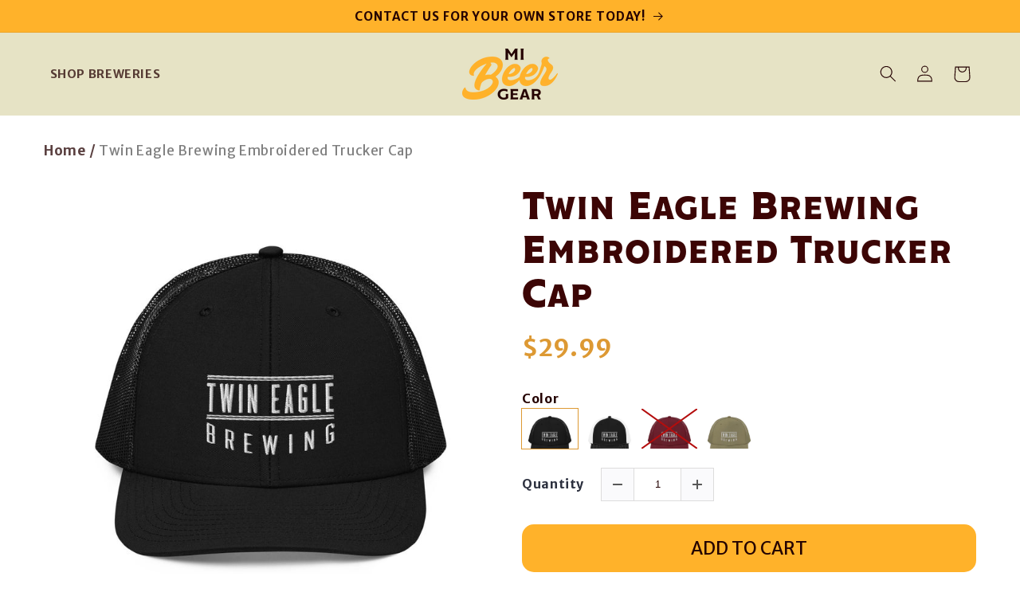

--- FILE ---
content_type: text/html; charset=utf-8
request_url: https://mibeergear.com/products/twin-eagle-brewing-embroidered-trucker-cap
body_size: 27651
content:
<!doctype html>
<html class="no-js" lang="en">
  <head>
    <meta charset="utf-8">
    <meta http-equiv="X-UA-Compatible" content="IE=edge">
    <meta name="viewport" content="width=device-width,initial-scale=1">
    <meta name="theme-color" content="">
    <link rel="canonical" href="https://mibeergear.com/products/twin-eagle-brewing-embroidered-trucker-cap">
    <link rel="preconnect" href="https://cdn.shopify.com" crossorigin><link rel="icon" type="image/png" href="//mibeergear.com/cdn/shop/files/logo-flavicon-lgr.png?crop=center&height=32&v=1684347694&width=32"><link rel="preconnect" href="https://fonts.shopifycdn.com" crossorigin><title>
      Twin Eagle Brewing Embroidered Trucker Cap
 &ndash; mibeergear</title>

    
      <meta name="description" content="Complete your outfit with an embroidered trucker cap—combine it with a sports tee, slacks, and comfy shoes. It has a classic structured fit, adjustable plastic snapback, and a curved visor that matches its underbill. • 60% cotton, 40% polyester • 100% polyester mesh back • Structured, 6-panel, mid-profile cap • Underbi">
    

    

<meta property="og:site_name" content="mibeergear">
<meta property="og:url" content="https://mibeergear.com/products/twin-eagle-brewing-embroidered-trucker-cap">
<meta property="og:title" content="Twin Eagle Brewing Embroidered Trucker Cap">
<meta property="og:type" content="product">
<meta property="og:description" content="Complete your outfit with an embroidered trucker cap—combine it with a sports tee, slacks, and comfy shoes. It has a classic structured fit, adjustable plastic snapback, and a curved visor that matches its underbill. • 60% cotton, 40% polyester • 100% polyester mesh back • Structured, 6-panel, mid-profile cap • Underbi"><meta property="og:image" content="http://mibeergear.com/cdn/shop/products/snapback-trucker-cap-black-front-61aa85357e126.jpg?v=1638565182">
  <meta property="og:image:secure_url" content="https://mibeergear.com/cdn/shop/products/snapback-trucker-cap-black-front-61aa85357e126.jpg?v=1638565182">
  <meta property="og:image:width" content="1000">
  <meta property="og:image:height" content="1000"><meta property="og:price:amount" content="29.99">
  <meta property="og:price:currency" content="USD"><meta name="twitter:card" content="summary_large_image">
<meta name="twitter:title" content="Twin Eagle Brewing Embroidered Trucker Cap">
<meta name="twitter:description" content="Complete your outfit with an embroidered trucker cap—combine it with a sports tee, slacks, and comfy shoes. It has a classic structured fit, adjustable plastic snapback, and a curved visor that matches its underbill. • 60% cotton, 40% polyester • 100% polyester mesh back • Structured, 6-panel, mid-profile cap • Underbi">


    <script src="//mibeergear.com/cdn/shop/t/9/assets/constants.js?v=95358004781563950421684348652" defer="defer"></script>
    <script src="//mibeergear.com/cdn/shop/t/9/assets/pubsub.js?v=2921868252632587581684348652" defer="defer"></script>
    <script src="//mibeergear.com/cdn/shop/t/9/assets/global.js?v=127210358271191040921684348652" defer="defer"></script>
    <script>
  const boostSDAssetFileURL = "\/\/mibeergear.com\/cdn\/shop\/t\/9\/assets\/boost_sd_assets_file_url.gif?1133";
  window.boostSDAssetFileURL = boostSDAssetFileURL;

  if (window.boostSDAppConfig) {
    window.boostSDAppConfig.generalSettings.custom_js_asset_url = "//mibeergear.com/cdn/shop/t/9/assets/boost-sd-custom.js?v=44417921548388364101697614866";
    window.boostSDAppConfig.generalSettings.custom_css_asset_url = "//mibeergear.com/cdn/shop/t/9/assets/boost-sd-custom.css?v=72809539502277619291684348652";
  }

  
</script>

    <script>window.performance && window.performance.mark && window.performance.mark('shopify.content_for_header.start');</script><meta name="facebook-domain-verification" content="u9y6i6bml50uzyedg3smh3a6ge0max">
<meta name="facebook-domain-verification" content="8v1a6m06n6ia195z0dqhbcxf7ad2m1">
<meta id="shopify-digital-wallet" name="shopify-digital-wallet" content="/52197490883/digital_wallets/dialog">
<meta name="shopify-checkout-api-token" content="ead0c41966eaba2884931ab6b21f2262">
<meta id="in-context-paypal-metadata" data-shop-id="52197490883" data-venmo-supported="false" data-environment="production" data-locale="en_US" data-paypal-v4="true" data-currency="USD">
<link rel="alternate" type="application/json+oembed" href="https://mibeergear.com/products/twin-eagle-brewing-embroidered-trucker-cap.oembed">
<script async="async" src="/checkouts/internal/preloads.js?locale=en-US"></script>
<link rel="preconnect" href="https://shop.app" crossorigin="anonymous">
<script async="async" src="https://shop.app/checkouts/internal/preloads.js?locale=en-US&shop_id=52197490883" crossorigin="anonymous"></script>
<script id="apple-pay-shop-capabilities" type="application/json">{"shopId":52197490883,"countryCode":"US","currencyCode":"USD","merchantCapabilities":["supports3DS"],"merchantId":"gid:\/\/shopify\/Shop\/52197490883","merchantName":"mibeergear","requiredBillingContactFields":["postalAddress","email"],"requiredShippingContactFields":["postalAddress","email"],"shippingType":"shipping","supportedNetworks":["visa","masterCard","amex","discover","elo","jcb"],"total":{"type":"pending","label":"mibeergear","amount":"1.00"},"shopifyPaymentsEnabled":true,"supportsSubscriptions":true}</script>
<script id="shopify-features" type="application/json">{"accessToken":"ead0c41966eaba2884931ab6b21f2262","betas":["rich-media-storefront-analytics"],"domain":"mibeergear.com","predictiveSearch":true,"shopId":52197490883,"locale":"en"}</script>
<script>var Shopify = Shopify || {};
Shopify.shop = "mibeergear.myshopify.com";
Shopify.locale = "en";
Shopify.currency = {"active":"USD","rate":"1.0"};
Shopify.country = "US";
Shopify.theme = {"name":"Origin","id":131150184643,"schema_name":"Origin","schema_version":"9.0.0","theme_store_id":1841,"role":"main"};
Shopify.theme.handle = "null";
Shopify.theme.style = {"id":null,"handle":null};
Shopify.cdnHost = "mibeergear.com/cdn";
Shopify.routes = Shopify.routes || {};
Shopify.routes.root = "/";</script>
<script type="module">!function(o){(o.Shopify=o.Shopify||{}).modules=!0}(window);</script>
<script>!function(o){function n(){var o=[];function n(){o.push(Array.prototype.slice.apply(arguments))}return n.q=o,n}var t=o.Shopify=o.Shopify||{};t.loadFeatures=n(),t.autoloadFeatures=n()}(window);</script>
<script>
  window.ShopifyPay = window.ShopifyPay || {};
  window.ShopifyPay.apiHost = "shop.app\/pay";
  window.ShopifyPay.redirectState = null;
</script>
<script id="shop-js-analytics" type="application/json">{"pageType":"product"}</script>
<script defer="defer" async type="module" src="//mibeergear.com/cdn/shopifycloud/shop-js/modules/v2/client.init-shop-cart-sync_C5BV16lS.en.esm.js"></script>
<script defer="defer" async type="module" src="//mibeergear.com/cdn/shopifycloud/shop-js/modules/v2/chunk.common_CygWptCX.esm.js"></script>
<script type="module">
  await import("//mibeergear.com/cdn/shopifycloud/shop-js/modules/v2/client.init-shop-cart-sync_C5BV16lS.en.esm.js");
await import("//mibeergear.com/cdn/shopifycloud/shop-js/modules/v2/chunk.common_CygWptCX.esm.js");

  window.Shopify.SignInWithShop?.initShopCartSync?.({"fedCMEnabled":true,"windoidEnabled":true});

</script>
<script>
  window.Shopify = window.Shopify || {};
  if (!window.Shopify.featureAssets) window.Shopify.featureAssets = {};
  window.Shopify.featureAssets['shop-js'] = {"shop-cart-sync":["modules/v2/client.shop-cart-sync_ZFArdW7E.en.esm.js","modules/v2/chunk.common_CygWptCX.esm.js"],"init-fed-cm":["modules/v2/client.init-fed-cm_CmiC4vf6.en.esm.js","modules/v2/chunk.common_CygWptCX.esm.js"],"shop-button":["modules/v2/client.shop-button_tlx5R9nI.en.esm.js","modules/v2/chunk.common_CygWptCX.esm.js"],"shop-cash-offers":["modules/v2/client.shop-cash-offers_DOA2yAJr.en.esm.js","modules/v2/chunk.common_CygWptCX.esm.js","modules/v2/chunk.modal_D71HUcav.esm.js"],"init-windoid":["modules/v2/client.init-windoid_sURxWdc1.en.esm.js","modules/v2/chunk.common_CygWptCX.esm.js"],"shop-toast-manager":["modules/v2/client.shop-toast-manager_ClPi3nE9.en.esm.js","modules/v2/chunk.common_CygWptCX.esm.js"],"init-shop-email-lookup-coordinator":["modules/v2/client.init-shop-email-lookup-coordinator_B8hsDcYM.en.esm.js","modules/v2/chunk.common_CygWptCX.esm.js"],"init-shop-cart-sync":["modules/v2/client.init-shop-cart-sync_C5BV16lS.en.esm.js","modules/v2/chunk.common_CygWptCX.esm.js"],"avatar":["modules/v2/client.avatar_BTnouDA3.en.esm.js"],"pay-button":["modules/v2/client.pay-button_FdsNuTd3.en.esm.js","modules/v2/chunk.common_CygWptCX.esm.js"],"init-customer-accounts":["modules/v2/client.init-customer-accounts_DxDtT_ad.en.esm.js","modules/v2/client.shop-login-button_C5VAVYt1.en.esm.js","modules/v2/chunk.common_CygWptCX.esm.js","modules/v2/chunk.modal_D71HUcav.esm.js"],"init-shop-for-new-customer-accounts":["modules/v2/client.init-shop-for-new-customer-accounts_ChsxoAhi.en.esm.js","modules/v2/client.shop-login-button_C5VAVYt1.en.esm.js","modules/v2/chunk.common_CygWptCX.esm.js","modules/v2/chunk.modal_D71HUcav.esm.js"],"shop-login-button":["modules/v2/client.shop-login-button_C5VAVYt1.en.esm.js","modules/v2/chunk.common_CygWptCX.esm.js","modules/v2/chunk.modal_D71HUcav.esm.js"],"init-customer-accounts-sign-up":["modules/v2/client.init-customer-accounts-sign-up_CPSyQ0Tj.en.esm.js","modules/v2/client.shop-login-button_C5VAVYt1.en.esm.js","modules/v2/chunk.common_CygWptCX.esm.js","modules/v2/chunk.modal_D71HUcav.esm.js"],"shop-follow-button":["modules/v2/client.shop-follow-button_Cva4Ekp9.en.esm.js","modules/v2/chunk.common_CygWptCX.esm.js","modules/v2/chunk.modal_D71HUcav.esm.js"],"checkout-modal":["modules/v2/client.checkout-modal_BPM8l0SH.en.esm.js","modules/v2/chunk.common_CygWptCX.esm.js","modules/v2/chunk.modal_D71HUcav.esm.js"],"lead-capture":["modules/v2/client.lead-capture_Bi8yE_yS.en.esm.js","modules/v2/chunk.common_CygWptCX.esm.js","modules/v2/chunk.modal_D71HUcav.esm.js"],"shop-login":["modules/v2/client.shop-login_D6lNrXab.en.esm.js","modules/v2/chunk.common_CygWptCX.esm.js","modules/v2/chunk.modal_D71HUcav.esm.js"],"payment-terms":["modules/v2/client.payment-terms_CZxnsJam.en.esm.js","modules/v2/chunk.common_CygWptCX.esm.js","modules/v2/chunk.modal_D71HUcav.esm.js"]};
</script>
<script>(function() {
  var isLoaded = false;
  function asyncLoad() {
    if (isLoaded) return;
    isLoaded = true;
    var urls = ["https:\/\/instafeed.nfcube.com\/cdn\/8b735d0d546d9b4121d1f70ea3e51a38.js?shop=mibeergear.myshopify.com","\/\/cdn.shopify.com\/proxy\/d9f85884b238ea7e09e75f8ee8ce692f85a7cd88bb814556da973af0eee468ca\/static.cdn.printful.com\/static\/js\/external\/shopify-product-customizer.js?v=0.28\u0026shop=mibeergear.myshopify.com\u0026sp-cache-control=cHVibGljLCBtYXgtYWdlPTkwMA"];
    for (var i = 0; i < urls.length; i++) {
      var s = document.createElement('script');
      s.type = 'text/javascript';
      s.async = true;
      s.src = urls[i];
      var x = document.getElementsByTagName('script')[0];
      x.parentNode.insertBefore(s, x);
    }
  };
  if(window.attachEvent) {
    window.attachEvent('onload', asyncLoad);
  } else {
    window.addEventListener('load', asyncLoad, false);
  }
})();</script>
<script id="__st">var __st={"a":52197490883,"offset":-18000,"reqid":"24f21c39-8a51-4d00-bb29-139d3253a01d-1768651790","pageurl":"mibeergear.com\/products\/twin-eagle-brewing-embroidered-trucker-cap","u":"a47b08972a16","p":"product","rtyp":"product","rid":7057278599363};</script>
<script>window.ShopifyPaypalV4VisibilityTracking = true;</script>
<script id="captcha-bootstrap">!function(){'use strict';const t='contact',e='account',n='new_comment',o=[[t,t],['blogs',n],['comments',n],[t,'customer']],c=[[e,'customer_login'],[e,'guest_login'],[e,'recover_customer_password'],[e,'create_customer']],r=t=>t.map((([t,e])=>`form[action*='/${t}']:not([data-nocaptcha='true']) input[name='form_type'][value='${e}']`)).join(','),a=t=>()=>t?[...document.querySelectorAll(t)].map((t=>t.form)):[];function s(){const t=[...o],e=r(t);return a(e)}const i='password',u='form_key',d=['recaptcha-v3-token','g-recaptcha-response','h-captcha-response',i],f=()=>{try{return window.sessionStorage}catch{return}},m='__shopify_v',_=t=>t.elements[u];function p(t,e,n=!1){try{const o=window.sessionStorage,c=JSON.parse(o.getItem(e)),{data:r}=function(t){const{data:e,action:n}=t;return t[m]||n?{data:e,action:n}:{data:t,action:n}}(c);for(const[e,n]of Object.entries(r))t.elements[e]&&(t.elements[e].value=n);n&&o.removeItem(e)}catch(o){console.error('form repopulation failed',{error:o})}}const l='form_type',E='cptcha';function T(t){t.dataset[E]=!0}const w=window,h=w.document,L='Shopify',v='ce_forms',y='captcha';let A=!1;((t,e)=>{const n=(g='f06e6c50-85a8-45c8-87d0-21a2b65856fe',I='https://cdn.shopify.com/shopifycloud/storefront-forms-hcaptcha/ce_storefront_forms_captcha_hcaptcha.v1.5.2.iife.js',D={infoText:'Protected by hCaptcha',privacyText:'Privacy',termsText:'Terms'},(t,e,n)=>{const o=w[L][v],c=o.bindForm;if(c)return c(t,g,e,D).then(n);var r;o.q.push([[t,g,e,D],n]),r=I,A||(h.body.append(Object.assign(h.createElement('script'),{id:'captcha-provider',async:!0,src:r})),A=!0)});var g,I,D;w[L]=w[L]||{},w[L][v]=w[L][v]||{},w[L][v].q=[],w[L][y]=w[L][y]||{},w[L][y].protect=function(t,e){n(t,void 0,e),T(t)},Object.freeze(w[L][y]),function(t,e,n,w,h,L){const[v,y,A,g]=function(t,e,n){const i=e?o:[],u=t?c:[],d=[...i,...u],f=r(d),m=r(i),_=r(d.filter((([t,e])=>n.includes(e))));return[a(f),a(m),a(_),s()]}(w,h,L),I=t=>{const e=t.target;return e instanceof HTMLFormElement?e:e&&e.form},D=t=>v().includes(t);t.addEventListener('submit',(t=>{const e=I(t);if(!e)return;const n=D(e)&&!e.dataset.hcaptchaBound&&!e.dataset.recaptchaBound,o=_(e),c=g().includes(e)&&(!o||!o.value);(n||c)&&t.preventDefault(),c&&!n&&(function(t){try{if(!f())return;!function(t){const e=f();if(!e)return;const n=_(t);if(!n)return;const o=n.value;o&&e.removeItem(o)}(t);const e=Array.from(Array(32),(()=>Math.random().toString(36)[2])).join('');!function(t,e){_(t)||t.append(Object.assign(document.createElement('input'),{type:'hidden',name:u})),t.elements[u].value=e}(t,e),function(t,e){const n=f();if(!n)return;const o=[...t.querySelectorAll(`input[type='${i}']`)].map((({name:t})=>t)),c=[...d,...o],r={};for(const[a,s]of new FormData(t).entries())c.includes(a)||(r[a]=s);n.setItem(e,JSON.stringify({[m]:1,action:t.action,data:r}))}(t,e)}catch(e){console.error('failed to persist form',e)}}(e),e.submit())}));const S=(t,e)=>{t&&!t.dataset[E]&&(n(t,e.some((e=>e===t))),T(t))};for(const o of['focusin','change'])t.addEventListener(o,(t=>{const e=I(t);D(e)&&S(e,y())}));const B=e.get('form_key'),M=e.get(l),P=B&&M;t.addEventListener('DOMContentLoaded',(()=>{const t=y();if(P)for(const e of t)e.elements[l].value===M&&p(e,B);[...new Set([...A(),...v().filter((t=>'true'===t.dataset.shopifyCaptcha))])].forEach((e=>S(e,t)))}))}(h,new URLSearchParams(w.location.search),n,t,e,['guest_login'])})(!0,!0)}();</script>
<script integrity="sha256-4kQ18oKyAcykRKYeNunJcIwy7WH5gtpwJnB7kiuLZ1E=" data-source-attribution="shopify.loadfeatures" defer="defer" src="//mibeergear.com/cdn/shopifycloud/storefront/assets/storefront/load_feature-a0a9edcb.js" crossorigin="anonymous"></script>
<script crossorigin="anonymous" defer="defer" src="//mibeergear.com/cdn/shopifycloud/storefront/assets/shopify_pay/storefront-65b4c6d7.js?v=20250812"></script>
<script data-source-attribution="shopify.dynamic_checkout.dynamic.init">var Shopify=Shopify||{};Shopify.PaymentButton=Shopify.PaymentButton||{isStorefrontPortableWallets:!0,init:function(){window.Shopify.PaymentButton.init=function(){};var t=document.createElement("script");t.src="https://mibeergear.com/cdn/shopifycloud/portable-wallets/latest/portable-wallets.en.js",t.type="module",document.head.appendChild(t)}};
</script>
<script data-source-attribution="shopify.dynamic_checkout.buyer_consent">
  function portableWalletsHideBuyerConsent(e){var t=document.getElementById("shopify-buyer-consent"),n=document.getElementById("shopify-subscription-policy-button");t&&n&&(t.classList.add("hidden"),t.setAttribute("aria-hidden","true"),n.removeEventListener("click",e))}function portableWalletsShowBuyerConsent(e){var t=document.getElementById("shopify-buyer-consent"),n=document.getElementById("shopify-subscription-policy-button");t&&n&&(t.classList.remove("hidden"),t.removeAttribute("aria-hidden"),n.addEventListener("click",e))}window.Shopify?.PaymentButton&&(window.Shopify.PaymentButton.hideBuyerConsent=portableWalletsHideBuyerConsent,window.Shopify.PaymentButton.showBuyerConsent=portableWalletsShowBuyerConsent);
</script>
<script data-source-attribution="shopify.dynamic_checkout.cart.bootstrap">document.addEventListener("DOMContentLoaded",(function(){function t(){return document.querySelector("shopify-accelerated-checkout-cart, shopify-accelerated-checkout")}if(t())Shopify.PaymentButton.init();else{new MutationObserver((function(e,n){t()&&(Shopify.PaymentButton.init(),n.disconnect())})).observe(document.body,{childList:!0,subtree:!0})}}));
</script>
<link id="shopify-accelerated-checkout-styles" rel="stylesheet" media="screen" href="https://mibeergear.com/cdn/shopifycloud/portable-wallets/latest/accelerated-checkout-backwards-compat.css" crossorigin="anonymous">
<style id="shopify-accelerated-checkout-cart">
        #shopify-buyer-consent {
  margin-top: 1em;
  display: inline-block;
  width: 100%;
}

#shopify-buyer-consent.hidden {
  display: none;
}

#shopify-subscription-policy-button {
  background: none;
  border: none;
  padding: 0;
  text-decoration: underline;
  font-size: inherit;
  cursor: pointer;
}

#shopify-subscription-policy-button::before {
  box-shadow: none;
}

      </style>
<script id="sections-script" data-sections="header" defer="defer" src="//mibeergear.com/cdn/shop/t/9/compiled_assets/scripts.js?1133"></script>
<script>window.performance && window.performance.mark && window.performance.mark('shopify.content_for_header.end');</script>


    <style data-shopify>
      @font-face {
  font-family: "Merriweather Sans";
  font-weight: 700;
  font-style: normal;
  font-display: swap;
  src: url("//mibeergear.com/cdn/fonts/merriweather_sans/merriweathersans_n7.3dd4b2318b551e0b9ab383d06e174627140df1a2.woff2") format("woff2"),
       url("//mibeergear.com/cdn/fonts/merriweather_sans/merriweathersans_n7.747f9bc74171cb774c825e88f24f06fa2c104728.woff") format("woff");
}

      @font-face {
  font-family: "Merriweather Sans";
  font-weight: 700;
  font-style: normal;
  font-display: swap;
  src: url("//mibeergear.com/cdn/fonts/merriweather_sans/merriweathersans_n7.3dd4b2318b551e0b9ab383d06e174627140df1a2.woff2") format("woff2"),
       url("//mibeergear.com/cdn/fonts/merriweather_sans/merriweathersans_n7.747f9bc74171cb774c825e88f24f06fa2c104728.woff") format("woff");
}

      @font-face {
  font-family: "Merriweather Sans";
  font-weight: 700;
  font-style: italic;
  font-display: swap;
  src: url("//mibeergear.com/cdn/fonts/merriweather_sans/merriweathersans_i7.f2d7b1a500d49e06d98f40b8dbe77e95004f79db.woff2") format("woff2"),
       url("//mibeergear.com/cdn/fonts/merriweather_sans/merriweathersans_i7.a1c55eb3a491b4fcf03e3827b743957269dcbb5c.woff") format("woff");
}

      @font-face {
  font-family: "Merriweather Sans";
  font-weight: 700;
  font-style: italic;
  font-display: swap;
  src: url("//mibeergear.com/cdn/fonts/merriweather_sans/merriweathersans_i7.f2d7b1a500d49e06d98f40b8dbe77e95004f79db.woff2") format("woff2"),
       url("//mibeergear.com/cdn/fonts/merriweather_sans/merriweathersans_i7.a1c55eb3a491b4fcf03e3827b743957269dcbb5c.woff") format("woff");
}

      @font-face {
  font-family: "Merriweather Sans";
  font-weight: 700;
  font-style: normal;
  font-display: swap;
  src: url("//mibeergear.com/cdn/fonts/merriweather_sans/merriweathersans_n7.3dd4b2318b551e0b9ab383d06e174627140df1a2.woff2") format("woff2"),
       url("//mibeergear.com/cdn/fonts/merriweather_sans/merriweathersans_n7.747f9bc74171cb774c825e88f24f06fa2c104728.woff") format("woff");
}


      :root {
        --font-body-family: "Merriweather Sans", sans-serif;
        --font-body-style: normal;
        --font-body-weight: 700;
        --font-body-weight-bold: 1000;

        --font-heading-family: "Merriweather Sans", sans-serif;
        --font-heading-style: normal;
        --font-heading-weight: 700;

        --font-body-scale: 1.05;
        --font-heading-scale: 1.0952380952380953;

        --color-base-text: 36, 2, 2;
        --color-shadow: 36, 2, 2;
        --color-base-background-1: 255, 255, 255;
        --color-base-background-2: 230, 227, 197;
        --color-base-solid-button-labels: 36, 2, 2;
        --color-base-outline-button-labels: 133, 88, 50;
        --color-base-accent-1: 255, 178, 42;
        --color-base-accent-2: 36, 2, 2;
        --payment-terms-background-color: #fff;

        --gradient-base-background-1: #fff;
        --gradient-base-background-2: #e6e3c5;
        --gradient-base-accent-1: #ffb22a;
        --gradient-base-accent-2: #240202;

        --media-padding: px;
        --media-border-opacity: 0.1;
        --media-border-width: 0px;
        --media-radius: 0px;
        --media-shadow-opacity: 0.0;
        --media-shadow-horizontal-offset: 0px;
        --media-shadow-vertical-offset: 4px;
        --media-shadow-blur-radius: 5px;
        --media-shadow-visible: 0;

        --page-width: 120rem;
        --page-width-margin: 0rem;

        --product-card-image-padding: 0.0rem;
        --product-card-corner-radius: 0.0rem;
        --product-card-text-alignment: left;
        --product-card-border-width: 0.0rem;
        --product-card-border-opacity: 0.1;
        --product-card-shadow-opacity: 0.0;
        --product-card-shadow-visible: 0;
        --product-card-shadow-horizontal-offset: 0.0rem;
        --product-card-shadow-vertical-offset: 0.4rem;
        --product-card-shadow-blur-radius: 0.5rem;

        --collection-card-image-padding: 0.0rem;
        --collection-card-corner-radius: 0.0rem;
        --collection-card-text-alignment: left;
        --collection-card-border-width: 0.0rem;
        --collection-card-border-opacity: 0.1;
        --collection-card-shadow-opacity: 0.0;
        --collection-card-shadow-visible: 0;
        --collection-card-shadow-horizontal-offset: 0.0rem;
        --collection-card-shadow-vertical-offset: 0.4rem;
        --collection-card-shadow-blur-radius: 0.5rem;

        --blog-card-image-padding: 0.0rem;
        --blog-card-corner-radius: 0.0rem;
        --blog-card-text-alignment: left;
        --blog-card-border-width: 0.0rem;
        --blog-card-border-opacity: 0.1;
        --blog-card-shadow-opacity: 0.0;
        --blog-card-shadow-visible: 0;
        --blog-card-shadow-horizontal-offset: 0.0rem;
        --blog-card-shadow-vertical-offset: 0.4rem;
        --blog-card-shadow-blur-radius: 0.5rem;

        --badge-corner-radius: 0.0rem;

        --popup-border-width: 0px;
        --popup-border-opacity: 1.0;
        --popup-corner-radius: 0px;
        --popup-shadow-opacity: 0.35;
        --popup-shadow-horizontal-offset: 0px;
        --popup-shadow-vertical-offset: 2px;
        --popup-shadow-blur-radius: 0px;

        --drawer-border-width: 1px;
        --drawer-border-opacity: 1.0;
        --drawer-shadow-opacity: 0.0;
        --drawer-shadow-horizontal-offset: 0px;
        --drawer-shadow-vertical-offset: 4px;
        --drawer-shadow-blur-radius: 5px;

        --spacing-sections-desktop: 0px;
        --spacing-sections-mobile: 0px;

        --grid-desktop-vertical-spacing: 40px;
        --grid-desktop-horizontal-spacing: 40px;
        --grid-mobile-vertical-spacing: 20px;
        --grid-mobile-horizontal-spacing: 20px;

        --text-boxes-border-opacity: 0.1;
        --text-boxes-border-width: 0px;
        --text-boxes-radius: 0px;
        --text-boxes-shadow-opacity: 0.0;
        --text-boxes-shadow-visible: 0;
        --text-boxes-shadow-horizontal-offset: 0px;
        --text-boxes-shadow-vertical-offset: 4px;
        --text-boxes-shadow-blur-radius: 5px;

        --buttons-radius: 14px;
        --buttons-radius-outset: 15px;
        --buttons-border-width: 1px;
        --buttons-border-opacity: 1.0;
        --buttons-shadow-opacity: 0.0;
        --buttons-shadow-visible: 0;
        --buttons-shadow-horizontal-offset: 0px;
        --buttons-shadow-vertical-offset: 4px;
        --buttons-shadow-blur-radius: 5px;
        --buttons-border-offset: 0.3px;

        --inputs-radius: 0px;
        --inputs-border-width: 1px;
        --inputs-border-opacity: 1.0;
        --inputs-shadow-opacity: 0.0;
        --inputs-shadow-horizontal-offset: 0px;
        --inputs-margin-offset: 0px;
        --inputs-shadow-vertical-offset: 4px;
        --inputs-shadow-blur-radius: 5px;
        --inputs-radius-outset: 0px;

        --variant-pills-radius: 0px;
        --variant-pills-border-width: 1px;
        --variant-pills-border-opacity: 1.0;
        --variant-pills-shadow-opacity: 0.0;
        --variant-pills-shadow-horizontal-offset: 0px;
        --variant-pills-shadow-vertical-offset: 4px;
        --variant-pills-shadow-blur-radius: 5px;
      }

      *,
      *::before,
      *::after {
        box-sizing: inherit;
      }

      html {
        box-sizing: border-box;
        font-size: calc(var(--font-body-scale) * 62.5%);
        height: 100%;
      }

      body {
        display: grid;
        grid-template-rows: auto auto 1fr auto;
        grid-template-columns: 100%;
        min-height: 100%;
        margin: 0;
        font-size: 1.5rem;
        letter-spacing: 0.06rem;
        line-height: calc(1 + 0.8 / var(--font-body-scale));
        font-family: var(--font-body-family);
        font-style: var(--font-body-style);
        font-weight: var(--font-body-weight);
      }

      @media screen and (min-width: 750px) {
        body {
          font-size: 1.6rem;
        }
      }
    </style>

    <link href="//mibeergear.com/cdn/shop/t/9/assets/base.css?v=140624990073879848751684348652" rel="stylesheet" type="text/css" media="all" />
<link rel="preload" as="font" href="//mibeergear.com/cdn/fonts/merriweather_sans/merriweathersans_n7.3dd4b2318b551e0b9ab383d06e174627140df1a2.woff2" type="font/woff2" crossorigin><link rel="preload" as="font" href="//mibeergear.com/cdn/fonts/merriweather_sans/merriweathersans_n7.3dd4b2318b551e0b9ab383d06e174627140df1a2.woff2" type="font/woff2" crossorigin><link rel="stylesheet" href="//mibeergear.com/cdn/shop/t/9/assets/component-predictive-search.css?v=85913294783299393391684348652" media="print" onload="this.media='all'"><script>document.documentElement.className = document.documentElement.className.replace('no-js', 'js');
    if (Shopify.designMode) {
      document.documentElement.classList.add('shopify-design-mode');
    }
    </script>
  <!--Gem_Page_Header_Script-->
    


<!--End_Gem_Page_Header_Script-->
<!-- BEGIN app block: shopify://apps/seguno-popups/blocks/popup-app-embed/f53bd66f-9a20-4ce2-ae2e-ccbd0148bd4b --><meta property="seguno:shop-id" content="52197490883" />


<!-- END app block --><script src="https://cdn.shopify.com/extensions/0199c427-df3e-7dbf-8171-b4fecbfad766/popup-11/assets/popup.js" type="text/javascript" defer="defer"></script>
<link href="https://monorail-edge.shopifysvc.com" rel="dns-prefetch">
<script>(function(){if ("sendBeacon" in navigator && "performance" in window) {try {var session_token_from_headers = performance.getEntriesByType('navigation')[0].serverTiming.find(x => x.name == '_s').description;} catch {var session_token_from_headers = undefined;}var session_cookie_matches = document.cookie.match(/_shopify_s=([^;]*)/);var session_token_from_cookie = session_cookie_matches && session_cookie_matches.length === 2 ? session_cookie_matches[1] : "";var session_token = session_token_from_headers || session_token_from_cookie || "";function handle_abandonment_event(e) {var entries = performance.getEntries().filter(function(entry) {return /monorail-edge.shopifysvc.com/.test(entry.name);});if (!window.abandonment_tracked && entries.length === 0) {window.abandonment_tracked = true;var currentMs = Date.now();var navigation_start = performance.timing.navigationStart;var payload = {shop_id: 52197490883,url: window.location.href,navigation_start,duration: currentMs - navigation_start,session_token,page_type: "product"};window.navigator.sendBeacon("https://monorail-edge.shopifysvc.com/v1/produce", JSON.stringify({schema_id: "online_store_buyer_site_abandonment/1.1",payload: payload,metadata: {event_created_at_ms: currentMs,event_sent_at_ms: currentMs}}));}}window.addEventListener('pagehide', handle_abandonment_event);}}());</script>
<script id="web-pixels-manager-setup">(function e(e,d,r,n,o){if(void 0===o&&(o={}),!Boolean(null===(a=null===(i=window.Shopify)||void 0===i?void 0:i.analytics)||void 0===a?void 0:a.replayQueue)){var i,a;window.Shopify=window.Shopify||{};var t=window.Shopify;t.analytics=t.analytics||{};var s=t.analytics;s.replayQueue=[],s.publish=function(e,d,r){return s.replayQueue.push([e,d,r]),!0};try{self.performance.mark("wpm:start")}catch(e){}var l=function(){var e={modern:/Edge?\/(1{2}[4-9]|1[2-9]\d|[2-9]\d{2}|\d{4,})\.\d+(\.\d+|)|Firefox\/(1{2}[4-9]|1[2-9]\d|[2-9]\d{2}|\d{4,})\.\d+(\.\d+|)|Chrom(ium|e)\/(9{2}|\d{3,})\.\d+(\.\d+|)|(Maci|X1{2}).+ Version\/(15\.\d+|(1[6-9]|[2-9]\d|\d{3,})\.\d+)([,.]\d+|)( \(\w+\)|)( Mobile\/\w+|) Safari\/|Chrome.+OPR\/(9{2}|\d{3,})\.\d+\.\d+|(CPU[ +]OS|iPhone[ +]OS|CPU[ +]iPhone|CPU IPhone OS|CPU iPad OS)[ +]+(15[._]\d+|(1[6-9]|[2-9]\d|\d{3,})[._]\d+)([._]\d+|)|Android:?[ /-](13[3-9]|1[4-9]\d|[2-9]\d{2}|\d{4,})(\.\d+|)(\.\d+|)|Android.+Firefox\/(13[5-9]|1[4-9]\d|[2-9]\d{2}|\d{4,})\.\d+(\.\d+|)|Android.+Chrom(ium|e)\/(13[3-9]|1[4-9]\d|[2-9]\d{2}|\d{4,})\.\d+(\.\d+|)|SamsungBrowser\/([2-9]\d|\d{3,})\.\d+/,legacy:/Edge?\/(1[6-9]|[2-9]\d|\d{3,})\.\d+(\.\d+|)|Firefox\/(5[4-9]|[6-9]\d|\d{3,})\.\d+(\.\d+|)|Chrom(ium|e)\/(5[1-9]|[6-9]\d|\d{3,})\.\d+(\.\d+|)([\d.]+$|.*Safari\/(?![\d.]+ Edge\/[\d.]+$))|(Maci|X1{2}).+ Version\/(10\.\d+|(1[1-9]|[2-9]\d|\d{3,})\.\d+)([,.]\d+|)( \(\w+\)|)( Mobile\/\w+|) Safari\/|Chrome.+OPR\/(3[89]|[4-9]\d|\d{3,})\.\d+\.\d+|(CPU[ +]OS|iPhone[ +]OS|CPU[ +]iPhone|CPU IPhone OS|CPU iPad OS)[ +]+(10[._]\d+|(1[1-9]|[2-9]\d|\d{3,})[._]\d+)([._]\d+|)|Android:?[ /-](13[3-9]|1[4-9]\d|[2-9]\d{2}|\d{4,})(\.\d+|)(\.\d+|)|Mobile Safari.+OPR\/([89]\d|\d{3,})\.\d+\.\d+|Android.+Firefox\/(13[5-9]|1[4-9]\d|[2-9]\d{2}|\d{4,})\.\d+(\.\d+|)|Android.+Chrom(ium|e)\/(13[3-9]|1[4-9]\d|[2-9]\d{2}|\d{4,})\.\d+(\.\d+|)|Android.+(UC? ?Browser|UCWEB|U3)[ /]?(15\.([5-9]|\d{2,})|(1[6-9]|[2-9]\d|\d{3,})\.\d+)\.\d+|SamsungBrowser\/(5\.\d+|([6-9]|\d{2,})\.\d+)|Android.+MQ{2}Browser\/(14(\.(9|\d{2,})|)|(1[5-9]|[2-9]\d|\d{3,})(\.\d+|))(\.\d+|)|K[Aa][Ii]OS\/(3\.\d+|([4-9]|\d{2,})\.\d+)(\.\d+|)/},d=e.modern,r=e.legacy,n=navigator.userAgent;return n.match(d)?"modern":n.match(r)?"legacy":"unknown"}(),u="modern"===l?"modern":"legacy",c=(null!=n?n:{modern:"",legacy:""})[u],f=function(e){return[e.baseUrl,"/wpm","/b",e.hashVersion,"modern"===e.buildTarget?"m":"l",".js"].join("")}({baseUrl:d,hashVersion:r,buildTarget:u}),m=function(e){var d=e.version,r=e.bundleTarget,n=e.surface,o=e.pageUrl,i=e.monorailEndpoint;return{emit:function(e){var a=e.status,t=e.errorMsg,s=(new Date).getTime(),l=JSON.stringify({metadata:{event_sent_at_ms:s},events:[{schema_id:"web_pixels_manager_load/3.1",payload:{version:d,bundle_target:r,page_url:o,status:a,surface:n,error_msg:t},metadata:{event_created_at_ms:s}}]});if(!i)return console&&console.warn&&console.warn("[Web Pixels Manager] No Monorail endpoint provided, skipping logging."),!1;try{return self.navigator.sendBeacon.bind(self.navigator)(i,l)}catch(e){}var u=new XMLHttpRequest;try{return u.open("POST",i,!0),u.setRequestHeader("Content-Type","text/plain"),u.send(l),!0}catch(e){return console&&console.warn&&console.warn("[Web Pixels Manager] Got an unhandled error while logging to Monorail."),!1}}}}({version:r,bundleTarget:l,surface:e.surface,pageUrl:self.location.href,monorailEndpoint:e.monorailEndpoint});try{o.browserTarget=l,function(e){var d=e.src,r=e.async,n=void 0===r||r,o=e.onload,i=e.onerror,a=e.sri,t=e.scriptDataAttributes,s=void 0===t?{}:t,l=document.createElement("script"),u=document.querySelector("head"),c=document.querySelector("body");if(l.async=n,l.src=d,a&&(l.integrity=a,l.crossOrigin="anonymous"),s)for(var f in s)if(Object.prototype.hasOwnProperty.call(s,f))try{l.dataset[f]=s[f]}catch(e){}if(o&&l.addEventListener("load",o),i&&l.addEventListener("error",i),u)u.appendChild(l);else{if(!c)throw new Error("Did not find a head or body element to append the script");c.appendChild(l)}}({src:f,async:!0,onload:function(){if(!function(){var e,d;return Boolean(null===(d=null===(e=window.Shopify)||void 0===e?void 0:e.analytics)||void 0===d?void 0:d.initialized)}()){var d=window.webPixelsManager.init(e)||void 0;if(d){var r=window.Shopify.analytics;r.replayQueue.forEach((function(e){var r=e[0],n=e[1],o=e[2];d.publishCustomEvent(r,n,o)})),r.replayQueue=[],r.publish=d.publishCustomEvent,r.visitor=d.visitor,r.initialized=!0}}},onerror:function(){return m.emit({status:"failed",errorMsg:"".concat(f," has failed to load")})},sri:function(e){var d=/^sha384-[A-Za-z0-9+/=]+$/;return"string"==typeof e&&d.test(e)}(c)?c:"",scriptDataAttributes:o}),m.emit({status:"loading"})}catch(e){m.emit({status:"failed",errorMsg:(null==e?void 0:e.message)||"Unknown error"})}}})({shopId: 52197490883,storefrontBaseUrl: "https://mibeergear.com",extensionsBaseUrl: "https://extensions.shopifycdn.com/cdn/shopifycloud/web-pixels-manager",monorailEndpoint: "https://monorail-edge.shopifysvc.com/unstable/produce_batch",surface: "storefront-renderer",enabledBetaFlags: ["2dca8a86"],webPixelsConfigList: [{"id":"131530947","configuration":"{\"pixel_id\":\"609643346816362\",\"pixel_type\":\"facebook_pixel\",\"metaapp_system_user_token\":\"-\"}","eventPayloadVersion":"v1","runtimeContext":"OPEN","scriptVersion":"ca16bc87fe92b6042fbaa3acc2fbdaa6","type":"APP","apiClientId":2329312,"privacyPurposes":["ANALYTICS","MARKETING","SALE_OF_DATA"],"dataSharingAdjustments":{"protectedCustomerApprovalScopes":["read_customer_address","read_customer_email","read_customer_name","read_customer_personal_data","read_customer_phone"]}},{"id":"45678787","configuration":"{\"storeIdentity\":\"mibeergear.myshopify.com\",\"baseURL\":\"https:\\\/\\\/api.printful.com\\\/shopify-pixels\"}","eventPayloadVersion":"v1","runtimeContext":"STRICT","scriptVersion":"74f275712857ab41bea9d998dcb2f9da","type":"APP","apiClientId":156624,"privacyPurposes":["ANALYTICS","MARKETING","SALE_OF_DATA"],"dataSharingAdjustments":{"protectedCustomerApprovalScopes":["read_customer_address","read_customer_email","read_customer_name","read_customer_personal_data","read_customer_phone"]}},{"id":"72581315","eventPayloadVersion":"v1","runtimeContext":"LAX","scriptVersion":"1","type":"CUSTOM","privacyPurposes":["ANALYTICS"],"name":"Google Analytics tag (migrated)"},{"id":"shopify-app-pixel","configuration":"{}","eventPayloadVersion":"v1","runtimeContext":"STRICT","scriptVersion":"0450","apiClientId":"shopify-pixel","type":"APP","privacyPurposes":["ANALYTICS","MARKETING"]},{"id":"shopify-custom-pixel","eventPayloadVersion":"v1","runtimeContext":"LAX","scriptVersion":"0450","apiClientId":"shopify-pixel","type":"CUSTOM","privacyPurposes":["ANALYTICS","MARKETING"]}],isMerchantRequest: false,initData: {"shop":{"name":"mibeergear","paymentSettings":{"currencyCode":"USD"},"myshopifyDomain":"mibeergear.myshopify.com","countryCode":"US","storefrontUrl":"https:\/\/mibeergear.com"},"customer":null,"cart":null,"checkout":null,"productVariants":[{"price":{"amount":29.99,"currencyCode":"USD"},"product":{"title":"Twin Eagle Brewing Embroidered Trucker Cap","vendor":"mibeergear","id":"7057278599363","untranslatedTitle":"Twin Eagle Brewing Embroidered Trucker Cap","url":"\/products\/twin-eagle-brewing-embroidered-trucker-cap","type":"Hats"},"id":"41243785167043","image":{"src":"\/\/mibeergear.com\/cdn\/shop\/products\/snapback-trucker-cap-black-front-61aa85357e126.jpg?v=1638565182"},"sku":"4476186_11417","title":"Black","untranslatedTitle":"Black"},{"price":{"amount":29.99,"currencyCode":"USD"},"product":{"title":"Twin Eagle Brewing Embroidered Trucker Cap","vendor":"mibeergear","id":"7057278599363","untranslatedTitle":"Twin Eagle Brewing Embroidered Trucker Cap","url":"\/products\/twin-eagle-brewing-embroidered-trucker-cap","type":"Hats"},"id":"41243785199811","image":{"src":"\/\/mibeergear.com\/cdn\/shop\/products\/snapback-trucker-cap-black-white-front-61aa85357e500.jpg?v=1638565190"},"sku":"4476186_11420","title":"Black \/ White","untranslatedTitle":"Black \/ White"},{"price":{"amount":29.99,"currencyCode":"USD"},"product":{"title":"Twin Eagle Brewing Embroidered Trucker Cap","vendor":"mibeergear","id":"7057278599363","untranslatedTitle":"Twin Eagle Brewing Embroidered Trucker Cap","url":"\/products\/twin-eagle-brewing-embroidered-trucker-cap","type":"Hats"},"id":"41243785232579","image":{"src":"\/\/mibeergear.com\/cdn\/shop\/products\/snapback-trucker-cap-cardinal-front-61aa85357e735.jpg?v=1638565195"},"sku":"4476186_11419","title":"Cardinal","untranslatedTitle":"Cardinal"},{"price":{"amount":29.99,"currencyCode":"USD"},"product":{"title":"Twin Eagle Brewing Embroidered Trucker Cap","vendor":"mibeergear","id":"7057278599363","untranslatedTitle":"Twin Eagle Brewing Embroidered Trucker Cap","url":"\/products\/twin-eagle-brewing-embroidered-trucker-cap","type":"Hats"},"id":"41243785265347","image":{"src":"\/\/mibeergear.com\/cdn\/shop\/products\/snapback-trucker-cap-loden-front-61aa85357e9c4.jpg?v=1638565201"},"sku":"4476186_11418","title":"Loden","untranslatedTitle":"Loden"}],"purchasingCompany":null},},"https://mibeergear.com/cdn","fcfee988w5aeb613cpc8e4bc33m6693e112",{"modern":"","legacy":""},{"shopId":"52197490883","storefrontBaseUrl":"https:\/\/mibeergear.com","extensionBaseUrl":"https:\/\/extensions.shopifycdn.com\/cdn\/shopifycloud\/web-pixels-manager","surface":"storefront-renderer","enabledBetaFlags":"[\"2dca8a86\"]","isMerchantRequest":"false","hashVersion":"fcfee988w5aeb613cpc8e4bc33m6693e112","publish":"custom","events":"[[\"page_viewed\",{}],[\"product_viewed\",{\"productVariant\":{\"price\":{\"amount\":29.99,\"currencyCode\":\"USD\"},\"product\":{\"title\":\"Twin Eagle Brewing Embroidered Trucker Cap\",\"vendor\":\"mibeergear\",\"id\":\"7057278599363\",\"untranslatedTitle\":\"Twin Eagle Brewing Embroidered Trucker Cap\",\"url\":\"\/products\/twin-eagle-brewing-embroidered-trucker-cap\",\"type\":\"Hats\"},\"id\":\"41243785167043\",\"image\":{\"src\":\"\/\/mibeergear.com\/cdn\/shop\/products\/snapback-trucker-cap-black-front-61aa85357e126.jpg?v=1638565182\"},\"sku\":\"4476186_11417\",\"title\":\"Black\",\"untranslatedTitle\":\"Black\"}}]]"});</script><script>
  window.ShopifyAnalytics = window.ShopifyAnalytics || {};
  window.ShopifyAnalytics.meta = window.ShopifyAnalytics.meta || {};
  window.ShopifyAnalytics.meta.currency = 'USD';
  var meta = {"product":{"id":7057278599363,"gid":"gid:\/\/shopify\/Product\/7057278599363","vendor":"mibeergear","type":"Hats","handle":"twin-eagle-brewing-embroidered-trucker-cap","variants":[{"id":41243785167043,"price":2999,"name":"Twin Eagle Brewing Embroidered Trucker Cap - Black","public_title":"Black","sku":"4476186_11417"},{"id":41243785199811,"price":2999,"name":"Twin Eagle Brewing Embroidered Trucker Cap - Black \/ White","public_title":"Black \/ White","sku":"4476186_11420"},{"id":41243785232579,"price":2999,"name":"Twin Eagle Brewing Embroidered Trucker Cap - Cardinal","public_title":"Cardinal","sku":"4476186_11419"},{"id":41243785265347,"price":2999,"name":"Twin Eagle Brewing Embroidered Trucker Cap - Loden","public_title":"Loden","sku":"4476186_11418"}],"remote":false},"page":{"pageType":"product","resourceType":"product","resourceId":7057278599363,"requestId":"24f21c39-8a51-4d00-bb29-139d3253a01d-1768651790"}};
  for (var attr in meta) {
    window.ShopifyAnalytics.meta[attr] = meta[attr];
  }
</script>
<script class="analytics">
  (function () {
    var customDocumentWrite = function(content) {
      var jquery = null;

      if (window.jQuery) {
        jquery = window.jQuery;
      } else if (window.Checkout && window.Checkout.$) {
        jquery = window.Checkout.$;
      }

      if (jquery) {
        jquery('body').append(content);
      }
    };

    var hasLoggedConversion = function(token) {
      if (token) {
        return document.cookie.indexOf('loggedConversion=' + token) !== -1;
      }
      return false;
    }

    var setCookieIfConversion = function(token) {
      if (token) {
        var twoMonthsFromNow = new Date(Date.now());
        twoMonthsFromNow.setMonth(twoMonthsFromNow.getMonth() + 2);

        document.cookie = 'loggedConversion=' + token + '; expires=' + twoMonthsFromNow;
      }
    }

    var trekkie = window.ShopifyAnalytics.lib = window.trekkie = window.trekkie || [];
    if (trekkie.integrations) {
      return;
    }
    trekkie.methods = [
      'identify',
      'page',
      'ready',
      'track',
      'trackForm',
      'trackLink'
    ];
    trekkie.factory = function(method) {
      return function() {
        var args = Array.prototype.slice.call(arguments);
        args.unshift(method);
        trekkie.push(args);
        return trekkie;
      };
    };
    for (var i = 0; i < trekkie.methods.length; i++) {
      var key = trekkie.methods[i];
      trekkie[key] = trekkie.factory(key);
    }
    trekkie.load = function(config) {
      trekkie.config = config || {};
      trekkie.config.initialDocumentCookie = document.cookie;
      var first = document.getElementsByTagName('script')[0];
      var script = document.createElement('script');
      script.type = 'text/javascript';
      script.onerror = function(e) {
        var scriptFallback = document.createElement('script');
        scriptFallback.type = 'text/javascript';
        scriptFallback.onerror = function(error) {
                var Monorail = {
      produce: function produce(monorailDomain, schemaId, payload) {
        var currentMs = new Date().getTime();
        var event = {
          schema_id: schemaId,
          payload: payload,
          metadata: {
            event_created_at_ms: currentMs,
            event_sent_at_ms: currentMs
          }
        };
        return Monorail.sendRequest("https://" + monorailDomain + "/v1/produce", JSON.stringify(event));
      },
      sendRequest: function sendRequest(endpointUrl, payload) {
        // Try the sendBeacon API
        if (window && window.navigator && typeof window.navigator.sendBeacon === 'function' && typeof window.Blob === 'function' && !Monorail.isIos12()) {
          var blobData = new window.Blob([payload], {
            type: 'text/plain'
          });

          if (window.navigator.sendBeacon(endpointUrl, blobData)) {
            return true;
          } // sendBeacon was not successful

        } // XHR beacon

        var xhr = new XMLHttpRequest();

        try {
          xhr.open('POST', endpointUrl);
          xhr.setRequestHeader('Content-Type', 'text/plain');
          xhr.send(payload);
        } catch (e) {
          console.log(e);
        }

        return false;
      },
      isIos12: function isIos12() {
        return window.navigator.userAgent.lastIndexOf('iPhone; CPU iPhone OS 12_') !== -1 || window.navigator.userAgent.lastIndexOf('iPad; CPU OS 12_') !== -1;
      }
    };
    Monorail.produce('monorail-edge.shopifysvc.com',
      'trekkie_storefront_load_errors/1.1',
      {shop_id: 52197490883,
      theme_id: 131150184643,
      app_name: "storefront",
      context_url: window.location.href,
      source_url: "//mibeergear.com/cdn/s/trekkie.storefront.cd680fe47e6c39ca5d5df5f0a32d569bc48c0f27.min.js"});

        };
        scriptFallback.async = true;
        scriptFallback.src = '//mibeergear.com/cdn/s/trekkie.storefront.cd680fe47e6c39ca5d5df5f0a32d569bc48c0f27.min.js';
        first.parentNode.insertBefore(scriptFallback, first);
      };
      script.async = true;
      script.src = '//mibeergear.com/cdn/s/trekkie.storefront.cd680fe47e6c39ca5d5df5f0a32d569bc48c0f27.min.js';
      first.parentNode.insertBefore(script, first);
    };
    trekkie.load(
      {"Trekkie":{"appName":"storefront","development":false,"defaultAttributes":{"shopId":52197490883,"isMerchantRequest":null,"themeId":131150184643,"themeCityHash":"10081156657578250754","contentLanguage":"en","currency":"USD","eventMetadataId":"ce40a7ce-c7ec-45ed-b648-cd7111d412eb"},"isServerSideCookieWritingEnabled":true,"monorailRegion":"shop_domain","enabledBetaFlags":["65f19447"]},"Session Attribution":{},"S2S":{"facebookCapiEnabled":true,"source":"trekkie-storefront-renderer","apiClientId":580111}}
    );

    var loaded = false;
    trekkie.ready(function() {
      if (loaded) return;
      loaded = true;

      window.ShopifyAnalytics.lib = window.trekkie;

      var originalDocumentWrite = document.write;
      document.write = customDocumentWrite;
      try { window.ShopifyAnalytics.merchantGoogleAnalytics.call(this); } catch(error) {};
      document.write = originalDocumentWrite;

      window.ShopifyAnalytics.lib.page(null,{"pageType":"product","resourceType":"product","resourceId":7057278599363,"requestId":"24f21c39-8a51-4d00-bb29-139d3253a01d-1768651790","shopifyEmitted":true});

      var match = window.location.pathname.match(/checkouts\/(.+)\/(thank_you|post_purchase)/)
      var token = match? match[1]: undefined;
      if (!hasLoggedConversion(token)) {
        setCookieIfConversion(token);
        window.ShopifyAnalytics.lib.track("Viewed Product",{"currency":"USD","variantId":41243785167043,"productId":7057278599363,"productGid":"gid:\/\/shopify\/Product\/7057278599363","name":"Twin Eagle Brewing Embroidered Trucker Cap - Black","price":"29.99","sku":"4476186_11417","brand":"mibeergear","variant":"Black","category":"Hats","nonInteraction":true,"remote":false},undefined,undefined,{"shopifyEmitted":true});
      window.ShopifyAnalytics.lib.track("monorail:\/\/trekkie_storefront_viewed_product\/1.1",{"currency":"USD","variantId":41243785167043,"productId":7057278599363,"productGid":"gid:\/\/shopify\/Product\/7057278599363","name":"Twin Eagle Brewing Embroidered Trucker Cap - Black","price":"29.99","sku":"4476186_11417","brand":"mibeergear","variant":"Black","category":"Hats","nonInteraction":true,"remote":false,"referer":"https:\/\/mibeergear.com\/products\/twin-eagle-brewing-embroidered-trucker-cap"});
      }
    });


        var eventsListenerScript = document.createElement('script');
        eventsListenerScript.async = true;
        eventsListenerScript.src = "//mibeergear.com/cdn/shopifycloud/storefront/assets/shop_events_listener-3da45d37.js";
        document.getElementsByTagName('head')[0].appendChild(eventsListenerScript);

})();</script>
  <script>
  if (!window.ga || (window.ga && typeof window.ga !== 'function')) {
    window.ga = function ga() {
      (window.ga.q = window.ga.q || []).push(arguments);
      if (window.Shopify && window.Shopify.analytics && typeof window.Shopify.analytics.publish === 'function') {
        window.Shopify.analytics.publish("ga_stub_called", {}, {sendTo: "google_osp_migration"});
      }
      console.error("Shopify's Google Analytics stub called with:", Array.from(arguments), "\nSee https://help.shopify.com/manual/promoting-marketing/pixels/pixel-migration#google for more information.");
    };
    if (window.Shopify && window.Shopify.analytics && typeof window.Shopify.analytics.publish === 'function') {
      window.Shopify.analytics.publish("ga_stub_initialized", {}, {sendTo: "google_osp_migration"});
    }
  }
</script>
<script
  defer
  src="https://mibeergear.com/cdn/shopifycloud/perf-kit/shopify-perf-kit-3.0.4.min.js"
  data-application="storefront-renderer"
  data-shop-id="52197490883"
  data-render-region="gcp-us-central1"
  data-page-type="product"
  data-theme-instance-id="131150184643"
  data-theme-name="Origin"
  data-theme-version="9.0.0"
  data-monorail-region="shop_domain"
  data-resource-timing-sampling-rate="10"
  data-shs="true"
  data-shs-beacon="true"
  data-shs-export-with-fetch="true"
  data-shs-logs-sample-rate="1"
  data-shs-beacon-endpoint="https://mibeergear.com/api/collect"
></script>
</head>

  <body class="gradient">
    <a class="skip-to-content-link button visually-hidden" href="#MainContent">
      Skip to content
    </a><!-- BEGIN sections: header-group -->
<div id="shopify-section-sections--15803240972483__announcement-bar" class="shopify-section shopify-section-group-header-group announcement-bar-section"><div class="announcement-bar color-accent-1 gradient" role="region" aria-label="Announcement" ><a href="mailto:michael@rubberchickenmarketing.com" class="announcement-bar__link link link--text focus-inset animate-arrow"><div class="page-width">
                <p class="announcement-bar__message center h5">
                  <span>CONTACT US FOR YOUR OWN STORE TODAY!</span><svg
  viewBox="0 0 14 10"
  fill="none"
  aria-hidden="true"
  focusable="false"
  class="icon icon-arrow"
  xmlns="http://www.w3.org/2000/svg"
>
  <path fill-rule="evenodd" clip-rule="evenodd" d="M8.537.808a.5.5 0 01.817-.162l4 4a.5.5 0 010 .708l-4 4a.5.5 0 11-.708-.708L11.793 5.5H1a.5.5 0 010-1h10.793L8.646 1.354a.5.5 0 01-.109-.546z" fill="currentColor">
</svg>

</p>
              </div></a></div>
</div><div id="shopify-section-sections--15803240972483__header" class="shopify-section shopify-section-group-header-group section-header"><link rel="stylesheet" href="//mibeergear.com/cdn/shop/t/9/assets/component-list-menu.css?v=151968516119678728991684348652" media="print" onload="this.media='all'">
<link rel="stylesheet" href="//mibeergear.com/cdn/shop/t/9/assets/component-search.css?v=184225813856820874251684348652" media="print" onload="this.media='all'">
<link rel="stylesheet" href="//mibeergear.com/cdn/shop/t/9/assets/component-menu-drawer.css?v=94074963897493609391684348652" media="print" onload="this.media='all'">
<link rel="stylesheet" href="//mibeergear.com/cdn/shop/t/9/assets/component-cart-notification.css?v=108833082844665799571684348652" media="print" onload="this.media='all'">
<link rel="stylesheet" href="//mibeergear.com/cdn/shop/t/9/assets/component-cart-items.css?v=29412722223528841861684348652" media="print" onload="this.media='all'"><link rel="stylesheet" href="//mibeergear.com/cdn/shop/t/9/assets/component-price.css?v=65402837579211014041684348652" media="print" onload="this.media='all'">
  <link rel="stylesheet" href="//mibeergear.com/cdn/shop/t/9/assets/component-loading-overlay.css?v=167310470843593579841684348652" media="print" onload="this.media='all'"><noscript><link href="//mibeergear.com/cdn/shop/t/9/assets/component-list-menu.css?v=151968516119678728991684348652" rel="stylesheet" type="text/css" media="all" /></noscript>
<noscript><link href="//mibeergear.com/cdn/shop/t/9/assets/component-search.css?v=184225813856820874251684348652" rel="stylesheet" type="text/css" media="all" /></noscript>
<noscript><link href="//mibeergear.com/cdn/shop/t/9/assets/component-menu-drawer.css?v=94074963897493609391684348652" rel="stylesheet" type="text/css" media="all" /></noscript>
<noscript><link href="//mibeergear.com/cdn/shop/t/9/assets/component-cart-notification.css?v=108833082844665799571684348652" rel="stylesheet" type="text/css" media="all" /></noscript>
<noscript><link href="//mibeergear.com/cdn/shop/t/9/assets/component-cart-items.css?v=29412722223528841861684348652" rel="stylesheet" type="text/css" media="all" /></noscript>

<style>
  header-drawer {
    justify-self: start;
    margin-left: -1.2rem;
  }@media screen and (min-width: 990px) {
      header-drawer {
        display: none;
      }
    }.menu-drawer-container {
    display: flex;
  }

  .list-menu {
    list-style: none;
    padding: 0;
    margin: 0;
  }

  .list-menu--inline {
    display: inline-flex;
    flex-wrap: wrap;
  }

  summary.list-menu__item {
    padding-right: 2.7rem;
  }

  .list-menu__item {
    display: flex;
    align-items: center;
    line-height: calc(1 + 0.3 / var(--font-body-scale));
  }

  .list-menu__item--link {
    text-decoration: none;
    padding-bottom: 1rem;
    padding-top: 1rem;
    line-height: calc(1 + 0.8 / var(--font-body-scale));
  }

  @media screen and (min-width: 750px) {
    .list-menu__item--link {
      padding-bottom: 0.5rem;
      padding-top: 0.5rem;
    }
  }
</style><style data-shopify>.header {
    padding-top: 6px;
    padding-bottom: 6px;
  }

  .section-header {
    position: sticky; /* This is for fixing a Safari z-index issue. PR #2147 */
    margin-bottom: 0px;
  }

  @media screen and (min-width: 750px) {
    .section-header {
      margin-bottom: 0px;
    }
  }

  @media screen and (min-width: 990px) {
    .header {
      padding-top: 12px;
      padding-bottom: 12px;
    }
  }</style><script src="//mibeergear.com/cdn/shop/t/9/assets/details-disclosure.js?v=153497636716254413831684348652" defer="defer"></script>
<script src="//mibeergear.com/cdn/shop/t/9/assets/details-modal.js?v=4511761896672669691684348652" defer="defer"></script>
<script src="//mibeergear.com/cdn/shop/t/9/assets/cart-notification.js?v=160453272920806432391684348652" defer="defer"></script>
<script src="//mibeergear.com/cdn/shop/t/9/assets/search-form.js?v=113639710312857635801684348652" defer="defer"></script><svg xmlns="http://www.w3.org/2000/svg" class="hidden">
  <symbol id="icon-search" viewbox="0 0 18 19" fill="none">
    <path fill-rule="evenodd" clip-rule="evenodd" d="M11.03 11.68A5.784 5.784 0 112.85 3.5a5.784 5.784 0 018.18 8.18zm.26 1.12a6.78 6.78 0 11.72-.7l5.4 5.4a.5.5 0 11-.71.7l-5.41-5.4z" fill="currentColor"/>
  </symbol>

  <symbol id="icon-reset" class="icon icon-close"  fill="none" viewBox="0 0 18 18" stroke="currentColor">
    <circle r="8.5" cy="9" cx="9" stroke-opacity="0.2"/>
    <path d="M6.82972 6.82915L1.17193 1.17097" stroke-linecap="round" stroke-linejoin="round" transform="translate(5 5)"/>
    <path d="M1.22896 6.88502L6.77288 1.11523" stroke-linecap="round" stroke-linejoin="round" transform="translate(5 5)"/>
  </symbol>

  <symbol id="icon-close" class="icon icon-close" fill="none" viewBox="0 0 18 17">
    <path d="M.865 15.978a.5.5 0 00.707.707l7.433-7.431 7.579 7.282a.501.501 0 00.846-.37.5.5 0 00-.153-.351L9.712 8.546l7.417-7.416a.5.5 0 10-.707-.708L8.991 7.853 1.413.573a.5.5 0 10-.693.72l7.563 7.268-7.418 7.417z" fill="currentColor">
  </symbol>
</svg><div class="header-wrapper color-background-2 gradient">
  <header class="header header--middle-center header--mobile-center page-width header--has-menu"><header-drawer data-breakpoint="tablet">
        <details id="Details-menu-drawer-container" class="menu-drawer-container">
          <summary class="header__icon header__icon--menu header__icon--summary link focus-inset" aria-label="Menu">
            <span>
              <svg
  xmlns="http://www.w3.org/2000/svg"
  aria-hidden="true"
  focusable="false"
  class="icon icon-hamburger"
  fill="none"
  viewBox="0 0 18 16"
>
  <path d="M1 .5a.5.5 0 100 1h15.71a.5.5 0 000-1H1zM.5 8a.5.5 0 01.5-.5h15.71a.5.5 0 010 1H1A.5.5 0 01.5 8zm0 7a.5.5 0 01.5-.5h15.71a.5.5 0 010 1H1a.5.5 0 01-.5-.5z" fill="currentColor">
</svg>

              <svg
  xmlns="http://www.w3.org/2000/svg"
  aria-hidden="true"
  focusable="false"
  class="icon icon-close"
  fill="none"
  viewBox="0 0 18 17"
>
  <path d="M.865 15.978a.5.5 0 00.707.707l7.433-7.431 7.579 7.282a.501.501 0 00.846-.37.5.5 0 00-.153-.351L9.712 8.546l7.417-7.416a.5.5 0 10-.707-.708L8.991 7.853 1.413.573a.5.5 0 10-.693.72l7.563 7.268-7.418 7.417z" fill="currentColor">
</svg>

            </span>
          </summary>
          <div id="menu-drawer" class="gradient menu-drawer motion-reduce" tabindex="-1">
            <div class="menu-drawer__inner-container">
              <div class="menu-drawer__navigation-container">
                <nav class="menu-drawer__navigation">
                  <ul class="menu-drawer__menu has-submenu list-menu" role="list"><li><a href="/collections/twin-eagle-brewing" class="menu-drawer__menu-item list-menu__item link link--text focus-inset">
                            SHOP BREWERIES
                          </a></li></ul>
                </nav>
                <div class="menu-drawer__utility-links"><a href="/account/login" class="menu-drawer__account link focus-inset h5 medium-hide large-up-hide">
                      <svg
  xmlns="http://www.w3.org/2000/svg"
  aria-hidden="true"
  focusable="false"
  class="icon icon-account"
  fill="none"
  viewBox="0 0 18 19"
>
  <path fill-rule="evenodd" clip-rule="evenodd" d="M6 4.5a3 3 0 116 0 3 3 0 01-6 0zm3-4a4 4 0 100 8 4 4 0 000-8zm5.58 12.15c1.12.82 1.83 2.24 1.91 4.85H1.51c.08-2.6.79-4.03 1.9-4.85C4.66 11.75 6.5 11.5 9 11.5s4.35.26 5.58 1.15zM9 10.5c-2.5 0-4.65.24-6.17 1.35C1.27 12.98.5 14.93.5 18v.5h17V18c0-3.07-.77-5.02-2.33-6.15-1.52-1.1-3.67-1.35-6.17-1.35z" fill="currentColor">
</svg>

Log in</a><ul class="list list-social list-unstyled" role="list"><li class="list-social__item">
                        <a href="https://pinterest.com/shopify" class="list-social__link link"><svg aria-hidden="true" focusable="false" class="icon icon-pinterest" viewBox="0 0 17 18">
  <path fill="currentColor" d="M8.48.58a8.42 8.42 0 015.9 2.45 8.42 8.42 0 011.33 10.08 8.28 8.28 0 01-7.23 4.16 8.5 8.5 0 01-2.37-.32c.42-.68.7-1.29.85-1.8l.59-2.29c.14.28.41.52.8.73.4.2.8.31 1.24.31.87 0 1.65-.25 2.34-.75a4.87 4.87 0 001.6-2.05 7.3 7.3 0 00.56-2.93c0-1.3-.5-2.41-1.49-3.36a5.27 5.27 0 00-3.8-1.43c-.93 0-1.8.16-2.58.48A5.23 5.23 0 002.85 8.6c0 .75.14 1.41.43 1.98.28.56.7.96 1.27 1.2.1.04.19.04.26 0 .07-.03.12-.1.15-.2l.18-.68c.05-.15.02-.3-.11-.45a2.35 2.35 0 01-.57-1.63A3.96 3.96 0 018.6 4.8c1.09 0 1.94.3 2.54.89.61.6.92 1.37.92 2.32 0 .8-.11 1.54-.33 2.21a3.97 3.97 0 01-.93 1.62c-.4.4-.87.6-1.4.6-.43 0-.78-.15-1.06-.47-.27-.32-.36-.7-.26-1.13a111.14 111.14 0 01.47-1.6l.18-.73c.06-.26.09-.47.09-.65 0-.36-.1-.66-.28-.89-.2-.23-.47-.35-.83-.35-.45 0-.83.2-1.13.62-.3.41-.46.93-.46 1.56a4.1 4.1 0 00.18 1.15l.06.15c-.6 2.58-.95 4.1-1.08 4.54-.12.55-.16 1.2-.13 1.94a8.4 8.4 0 01-5-7.65c0-2.3.81-4.28 2.44-5.9A8.04 8.04 0 018.48.57z">
</svg>
<span class="visually-hidden">Pinterest</span>
                        </a>
                      </li><li class="list-social__item">
                        <a href="https://pinterest.com/shopify" class="list-social__link link"><svg
  aria-hidden="true"
  focusable="false"
  class="icon icon-tiktok"
  width="16"
  height="18"
  fill="none"
  xmlns="http://www.w3.org/2000/svg"
>
  <path d="M8.02 0H11s-.17 3.82 4.13 4.1v2.95s-2.3.14-4.13-1.26l.03 6.1a5.52 5.52 0 11-5.51-5.52h.77V9.4a2.5 2.5 0 101.76 2.4L8.02 0z" fill="currentColor">
</svg>
<span class="visually-hidden">TikTok</span>
                        </a>
                      </li></ul>
                </div>
              </div>
            </div>
          </div>
        </details>
      </header-drawer><nav class="header__inline-menu">
          <ul class="list-menu list-menu--inline" role="list"><li><a href="/collections/twin-eagle-brewing" class="header__menu-item list-menu__item link link--text focus-inset">
                    <span>SHOP BREWERIES</span>
                  </a></li></ul>
        </nav><a href="/" class="header__heading-link link link--text focus-inset"><div class="header__heading-logo-wrapper">
                
                <img src="//mibeergear.com/cdn/shop/files/logo-secondary_6396a652-4105-46cf-b56f-b0ed9b404b68.png?v=1684347658&amp;width=600" alt="mibeergear" srcset="//mibeergear.com/cdn/shop/files/logo-secondary_6396a652-4105-46cf-b56f-b0ed9b404b68.png?v=1684347658&amp;width=120 120w, //mibeergear.com/cdn/shop/files/logo-secondary_6396a652-4105-46cf-b56f-b0ed9b404b68.png?v=1684347658&amp;width=180 180w, //mibeergear.com/cdn/shop/files/logo-secondary_6396a652-4105-46cf-b56f-b0ed9b404b68.png?v=1684347658&amp;width=240 240w" width="120" height="64.2007926023778" loading="eager" class="header__heading-logo" sizes="(min-width: 750px) 120px, 50vw">
              </div></a><div class="header__icons">
      <div class="desktop-localization-wrapper">
</div>
      <details-modal class="header__search">
        <details>
          <summary class="header__icon header__icon--search header__icon--summary link focus-inset modal__toggle" aria-haspopup="dialog" aria-label="Search">
            <span>
              <svg class="modal__toggle-open icon icon-search" aria-hidden="true" focusable="false">
                <use href="#icon-search">
              </svg>
              <svg class="modal__toggle-close icon icon-close" aria-hidden="true" focusable="false">
                <use href="#icon-close">
              </svg>
            </span>
          </summary>
          <div class="search-modal modal__content gradient" role="dialog" aria-modal="true" aria-label="Search">
            <div class="modal-overlay"></div>
            <div class="search-modal__content search-modal__content-bottom" tabindex="-1"><predictive-search class="search-modal__form" data-loading-text="Loading..."><form action="/search" method="get" role="search" class="search search-modal__form">
                    <div class="field">
                      <input class="search__input field__input"
                        id="Search-In-Modal"
                        type="search"
                        name="q"
                        value=""
                        placeholder="Search"role="combobox"
                          aria-expanded="false"
                          aria-owns="predictive-search-results"
                          aria-controls="predictive-search-results"
                          aria-haspopup="listbox"
                          aria-autocomplete="list"
                          autocorrect="off"
                          autocomplete="off"
                          autocapitalize="off"
                          spellcheck="false">
                      <label class="field__label" for="Search-In-Modal">Search</label>
                      <input type="hidden" name="options[prefix]" value="last">
                      <button type="reset" class="reset__button field__button hidden" aria-label="Clear search term">
                        <svg class="icon icon-close" aria-hidden="true" focusable="false">
                          <use xlink:href="#icon-reset">
                        </svg>
                      </button>
                      <button class="search__button field__button" aria-label="Search">
                        <svg class="icon icon-search" aria-hidden="true" focusable="false">
                          <use href="#icon-search">
                        </svg>
                      </button>
                    </div><div class="predictive-search predictive-search--header" tabindex="-1" data-predictive-search>
                        <div class="predictive-search__loading-state">
                          <svg aria-hidden="true" focusable="false" class="spinner" viewBox="0 0 66 66" xmlns="http://www.w3.org/2000/svg">
                            <circle class="path" fill="none" stroke-width="6" cx="33" cy="33" r="30"></circle>
                          </svg>
                        </div>
                      </div>

                      <span class="predictive-search-status visually-hidden" role="status" aria-hidden="true"></span></form></predictive-search><button type="button" class="search-modal__close-button modal__close-button link link--text focus-inset" aria-label="Close">
                <svg class="icon icon-close" aria-hidden="true" focusable="false">
                  <use href="#icon-close">
                </svg>
              </button>
            </div>
          </div>
        </details>
      </details-modal><a href="/account/login" class="header__icon header__icon--account link focus-inset small-hide">
          <svg
  xmlns="http://www.w3.org/2000/svg"
  aria-hidden="true"
  focusable="false"
  class="icon icon-account"
  fill="none"
  viewBox="0 0 18 19"
>
  <path fill-rule="evenodd" clip-rule="evenodd" d="M6 4.5a3 3 0 116 0 3 3 0 01-6 0zm3-4a4 4 0 100 8 4 4 0 000-8zm5.58 12.15c1.12.82 1.83 2.24 1.91 4.85H1.51c.08-2.6.79-4.03 1.9-4.85C4.66 11.75 6.5 11.5 9 11.5s4.35.26 5.58 1.15zM9 10.5c-2.5 0-4.65.24-6.17 1.35C1.27 12.98.5 14.93.5 18v.5h17V18c0-3.07-.77-5.02-2.33-6.15-1.52-1.1-3.67-1.35-6.17-1.35z" fill="currentColor">
</svg>

          <span class="visually-hidden">Log in</span>
        </a><a href="/cart" class="header__icon header__icon--cart link focus-inset" id="cart-icon-bubble"><svg
  class="icon icon-cart-empty"
  aria-hidden="true"
  focusable="false"
  xmlns="http://www.w3.org/2000/svg"
  viewBox="0 0 40 40"
  fill="none"
>
  <path d="m15.75 11.8h-3.16l-.77 11.6a5 5 0 0 0 4.99 5.34h7.38a5 5 0 0 0 4.99-5.33l-.78-11.61zm0 1h-2.22l-.71 10.67a4 4 0 0 0 3.99 4.27h7.38a4 4 0 0 0 4-4.27l-.72-10.67h-2.22v.63a4.75 4.75 0 1 1 -9.5 0zm8.5 0h-7.5v.63a3.75 3.75 0 1 0 7.5 0z" fill="currentColor" fill-rule="evenodd"/>
</svg>
<span class="visually-hidden">Cart</span></a>
    </div>
  </header>
</div>

<script type="application/ld+json">
  {
    "@context": "http://schema.org",
    "@type": "Organization",
    "name": "mibeergear",
    
      "logo": "https:\/\/mibeergear.com\/cdn\/shop\/files\/logo-secondary_6396a652-4105-46cf-b56f-b0ed9b404b68.png?v=1684347658\u0026width=500",
    
    "sameAs": [
      "",
      "",
      "https:\/\/pinterest.com\/shopify",
      "",
      "https:\/\/pinterest.com\/shopify",
      "",
      "",
      "",
      ""
    ],
    "url": "https:\/\/mibeergear.com"
  }
</script>
</div>
<!-- END sections: header-group -->

    <main id="MainContent" class="content-for-layout focus-none" role="main" tabindex="-1">
      
<!--GEM_HEADER-->


<link rel="stylesheet" type="text/css" href="https://cdnjs.cloudflare.com/ajax/libs/font-awesome/4.6.3/css/font-awesome.min.css" class="gf-style">
<link data-instant-track rel="stylesheet" type="text/css" href="https://d1um8515vdn9kb.cloudfront.net/files/vendor.css?refresh=1" class="gf-style" />
<link data-instant-track rel="stylesheet" type="text/css" href="//mibeergear.com/cdn/shop/t/9/assets/gem-page-product-1639345361.css?v=111579387940583406711684372290" class="gf_page_style">
<link data-instant-track class="gf_fonts" data-fonts="Merriweather Sans" href="//fonts.googleapis.com/css2?family=Merriweather Sans:ital,wght@0,100;0,200;0,300;0,400;0,500;0,600;0,700;0,800;0,900;1,100;1,200;1,300;1,400;1,500;1,600;1,700;1,800;1,900" rel="stylesheet" type="text/css" />
<link data-instant-track class="gf_fonts" data-fonts="Work Sans" href="//fonts.googleapis.com/css2?family=Work Sans:ital,wght@0,100;0,200;0,300;0,400;0,500;0,600;0,700;0,800;0,900;1,100;1,200;1,300;1,400;1,500;1,600;1,700;1,800;1,900" rel="stylesheet" type="text/css" />
<link data-instant-track rel="stylesheet" type="text/css" href= "https://d1um8515vdn9kb.cloudfront.net/libs/css/owl.carousel.min.css" class="gf_libs">
<!--GEM_HEADER_END-->
<!--Gem_Page_Main_Editor--><div class="clearfix"></div><div class="gryffeditor"><div data-label="Product" id="m-1570092604037" class="module-wrap" data-icon="gpicon-product" data-ver="3" data-id="1570092604037" style="min-height: auto;" data-status="dynamic" data-assigned-ver="4"><div class="module" data-variant="auto" style="" data-current-variant="41325774700739"><form method="post" action="/cart/add" id="" accept-charset="UTF-8" class="AddToCartForm " enctype="multipart/form-data" data-productid="7057278599363"><input type="hidden" name="form_type" value="product" /><input type="hidden" name="utf8" value="✓" /><input name="id" type="hidden" value="41243785167043" data-productid="7057278599363"><div data-index="1" class="item-content"><div data-label="Row" data-key="row" data-atomgroup="row" id="r-1638759705047" class="gf_row" data-icon="gpicon-row" data-id="1638759705047"><div class="gf_column gf_col-lg-12 gf_col-md-12 gf_col-sm-12 gf_col-xs-12" id="c-1638759705013" data-id="1638759705013"><div data-label="Breadcrumbs" data-key="breadcrumbs" data-atomgroup="module" id="m-1684338785413" class="module-wrap" data-icon="gpicon-breadcrumbs" data-ver="1" data-id="1684338785413"><div class="module gf_module-left gf_module-left-lg gf_module--md gf_module--sm gf_module--xs "><nav class="gf_breadcrumbs gf_gs-text-paragraph-2" role="navigation" aria-label="breadcrumbs"><a class="gf_breadcrumbs-link" href="/">Home</a><span class="gf_breadcrumbs-symbol">/</span><a class="gf_breadcrumbs-link gf_current-page gf_gs-text-paragraph-2" title="Twin Eagle Brewing Embroidered Trucker Cap" href="/products/twin-eagle-brewing-embroidered-trucker-cap">Twin Eagle Brewing Embroidered Trucker Cap</a></nav></div></div></div></div><div data-label="Row" id="r-1570092604113" class="gf_row" data-icon="gpicon-row" data-id="1570092604113" data-extraclass=""><div class="gf_column gf_col-md-6" id="c-1538707257747" data-id="1538707257747" style="min-height: auto;"><div data-label="(P) Image" id="m-1570092604057" class="module-wrap" data-icon="gpicon-product-image" data-ver="1" data-id="1570092604057" data-status="dynamic"><div class="module gf_module-center gf_module-center-lg gf_module--md gf_module--sm gf_module--xs" data-effect="zoom" data-pid="7057278599363"><img class="gf_product-image gf_featured-image gf_lazyload" src="//mibeergear.com/cdn/shop/products/snapback-trucker-cap-black-front-61aa85357e126_120x120.jpg?v=1638565182" data-zoom="//mibeergear.com/cdn/shop/products/snapback-trucker-cap-black-front-61aa85357e126_2048x2048.jpg?v=1638565182" alt="Twin Eagle Brewing Embroidered Trucker Cap" style="width: 100%; height: auto" data-lg-size="2048x2048"></div></div><div data-label="(P) Image List" id="m-1570092603994" class="module-wrap" data-icon="gpicon-product-image" data-ver="2" data-id="1570092603994" style="display: block;" data-status="dynamic"><div class="module gf_module-left gf_module-left-lg gf_module--md gf_module--sm gf_module--xs " data-pid="7057278599363" data-style="slider" data-spacing="5px" data-collg="4" data-colmd="4" data-colsm="4" data-colxs="1" data-dotslg="0" data-dotsmd="0" data-dotssm="1" data-dotsxs="1" data-navlg="1" data-navmd="1" data-navsm="0" data-navxs="0" data-navspeed="" data-loop="1" data-mlg="5px" data-mmd="5px" data-msm="5px" data-mxs="5px" data-gallery="0" data-borderactive="0"><div class="gf_product-images-list gf_product-slider owl-carousel owl-theme"><a class="item" href="#"><img class="gf_product-image-thumb gf_lazyload" src="//mibeergear.com/cdn/shop/products/snapback-trucker-cap-black-front-61aa85357e126_120x120.jpg?v=1638565182" data-image="//mibeergear.com/cdn/shop/products/snapback-trucker-cap-black-front-61aa85357e126_2048x2048.jpg?v=1638565182" data-zoom="//mibeergear.com/cdn/shop/products/snapback-trucker-cap-black-front-61aa85357e126_2048x2048.jpg?v=1638565182" alt="Twin Eagle Brewing Embroidered Trucker Cap" data-lg-size="480x480"></a><a class="item" href="#"><img class="gf_product-image-thumb gf_lazyload" src="//mibeergear.com/cdn/shop/products/snapback-trucker-cap-cardinal-front-61aa85357e202_120x120.jpg?v=1638565183" data-image="//mibeergear.com/cdn/shop/products/snapback-trucker-cap-cardinal-front-61aa85357e202_2048x2048.jpg?v=1638565183" data-zoom="//mibeergear.com/cdn/shop/products/snapback-trucker-cap-cardinal-front-61aa85357e202_2048x2048.jpg?v=1638565183" alt="Twin Eagle Brewing Embroidered Trucker Cap" data-lg-size="480x480"></a><a class="item" href="#"><img class="gf_product-image-thumb gf_lazyload" src="//mibeergear.com/cdn/shop/products/snapback-trucker-cap-cardinal-front-61aa85357e27a_120x120.jpg?v=1638565184" data-image="//mibeergear.com/cdn/shop/products/snapback-trucker-cap-cardinal-front-61aa85357e27a_2048x2048.jpg?v=1638565184" data-zoom="//mibeergear.com/cdn/shop/products/snapback-trucker-cap-cardinal-front-61aa85357e27a_2048x2048.jpg?v=1638565184" alt="Twin Eagle Brewing Embroidered Trucker Cap" data-lg-size="480x480"></a><a class="item" href="#"><img class="gf_product-image-thumb gf_lazyload" src="//mibeergear.com/cdn/shop/products/snapback-trucker-cap-black-back-61aa85357e2f6_120x120.jpg?v=1638565185" data-image="//mibeergear.com/cdn/shop/products/snapback-trucker-cap-black-back-61aa85357e2f6_2048x2048.jpg?v=1638565185" data-zoom="//mibeergear.com/cdn/shop/products/snapback-trucker-cap-black-back-61aa85357e2f6_2048x2048.jpg?v=1638565185" alt="Twin Eagle Brewing Embroidered Trucker Cap" data-lg-size="480x480"></a><a class="item" href="#"><img class="gf_product-image-thumb gf_lazyload" src="//mibeergear.com/cdn/shop/products/snapback-trucker-cap-black-left-side-61aa85357e35a_120x120.jpg?v=1638565186" data-image="//mibeergear.com/cdn/shop/products/snapback-trucker-cap-black-left-side-61aa85357e35a_2048x2048.jpg?v=1638565186" data-zoom="//mibeergear.com/cdn/shop/products/snapback-trucker-cap-black-left-side-61aa85357e35a_2048x2048.jpg?v=1638565186" alt="Twin Eagle Brewing Embroidered Trucker Cap" data-lg-size="480x480"></a><a class="item" href="#"><img class="gf_product-image-thumb gf_lazyload" src="//mibeergear.com/cdn/shop/products/snapback-trucker-cap-black-right-side-61aa85357e3cf_120x120.jpg?v=1638565187" data-image="//mibeergear.com/cdn/shop/products/snapback-trucker-cap-black-right-side-61aa85357e3cf_2048x2048.jpg?v=1638565187" data-zoom="//mibeergear.com/cdn/shop/products/snapback-trucker-cap-black-right-side-61aa85357e3cf_2048x2048.jpg?v=1638565187" alt="Twin Eagle Brewing Embroidered Trucker Cap" data-lg-size="480x480"></a><a class="item" href="#"><img class="gf_product-image-thumb gf_lazyload" src="//mibeergear.com/cdn/shop/products/snapback-trucker-cap-black-right-front-61aa85357e43e_120x120.jpg?v=1638565189" data-image="//mibeergear.com/cdn/shop/products/snapback-trucker-cap-black-right-front-61aa85357e43e_2048x2048.jpg?v=1638565189" data-zoom="//mibeergear.com/cdn/shop/products/snapback-trucker-cap-black-right-front-61aa85357e43e_2048x2048.jpg?v=1638565189" alt="Twin Eagle Brewing Embroidered Trucker Cap" data-lg-size="480x480"></a><a class="item" href="#"><img class="gf_product-image-thumb gf_lazyload" src="//mibeergear.com/cdn/shop/products/snapback-trucker-cap-black-white-front-61aa85357e500_120x120.jpg?v=1638565190" data-image="//mibeergear.com/cdn/shop/products/snapback-trucker-cap-black-white-front-61aa85357e500_2048x2048.jpg?v=1638565190" data-zoom="//mibeergear.com/cdn/shop/products/snapback-trucker-cap-black-white-front-61aa85357e500_2048x2048.jpg?v=1638565190" alt="Twin Eagle Brewing Embroidered Trucker Cap" data-lg-size="480x480"></a><a class="item" href="#"><img class="gf_product-image-thumb gf_lazyload" src="//mibeergear.com/cdn/shop/products/snapback-trucker-cap-black-white-back-61aa85357e561_120x120.jpg?v=1638565191" data-image="//mibeergear.com/cdn/shop/products/snapback-trucker-cap-black-white-back-61aa85357e561_2048x2048.jpg?v=1638565191" data-zoom="//mibeergear.com/cdn/shop/products/snapback-trucker-cap-black-white-back-61aa85357e561_2048x2048.jpg?v=1638565191" alt="Twin Eagle Brewing Embroidered Trucker Cap" data-lg-size="480x480"></a><a class="item" href="#"><img class="gf_product-image-thumb gf_lazyload" src="//mibeergear.com/cdn/shop/products/snapback-trucker-cap-black-white-left-side-61aa85357e5b9_120x120.jpg?v=1638565192" data-image="//mibeergear.com/cdn/shop/products/snapback-trucker-cap-black-white-left-side-61aa85357e5b9_2048x2048.jpg?v=1638565192" data-zoom="//mibeergear.com/cdn/shop/products/snapback-trucker-cap-black-white-left-side-61aa85357e5b9_2048x2048.jpg?v=1638565192" alt="Twin Eagle Brewing Embroidered Trucker Cap" data-lg-size="480x480"></a><a class="item" href="#"><img class="gf_product-image-thumb gf_lazyload" src="//mibeergear.com/cdn/shop/products/snapback-trucker-cap-black-white-right-side-61aa85357e619_120x120.jpg?v=1638565193" data-image="//mibeergear.com/cdn/shop/products/snapback-trucker-cap-black-white-right-side-61aa85357e619_2048x2048.jpg?v=1638565193" data-zoom="//mibeergear.com/cdn/shop/products/snapback-trucker-cap-black-white-right-side-61aa85357e619_2048x2048.jpg?v=1638565193" alt="Twin Eagle Brewing Embroidered Trucker Cap" data-lg-size="480x480"></a><a class="item" href="#"><img class="gf_product-image-thumb gf_lazyload" src="//mibeergear.com/cdn/shop/products/snapback-trucker-cap-black-white-right-front-61aa85357e67d_120x120.jpg?v=1638565194" data-image="//mibeergear.com/cdn/shop/products/snapback-trucker-cap-black-white-right-front-61aa85357e67d_2048x2048.jpg?v=1638565194" data-zoom="//mibeergear.com/cdn/shop/products/snapback-trucker-cap-black-white-right-front-61aa85357e67d_2048x2048.jpg?v=1638565194" alt="Twin Eagle Brewing Embroidered Trucker Cap" data-lg-size="480x480"></a><a class="item" href="#"><img class="gf_product-image-thumb gf_lazyload" src="//mibeergear.com/cdn/shop/products/snapback-trucker-cap-cardinal-front-61aa85357e735_120x120.jpg?v=1638565195" data-image="//mibeergear.com/cdn/shop/products/snapback-trucker-cap-cardinal-front-61aa85357e735_2048x2048.jpg?v=1638565195" data-zoom="//mibeergear.com/cdn/shop/products/snapback-trucker-cap-cardinal-front-61aa85357e735_2048x2048.jpg?v=1638565195" alt="Twin Eagle Brewing Embroidered Trucker Cap" data-lg-size="480x480"></a><a class="item" href="#"><img class="gf_product-image-thumb gf_lazyload" src="//mibeergear.com/cdn/shop/products/snapback-trucker-cap-cardinal-back-61aa85357e7c4_120x120.jpg?v=1638565196" data-image="//mibeergear.com/cdn/shop/products/snapback-trucker-cap-cardinal-back-61aa85357e7c4_2048x2048.jpg?v=1638565196" data-zoom="//mibeergear.com/cdn/shop/products/snapback-trucker-cap-cardinal-back-61aa85357e7c4_2048x2048.jpg?v=1638565196" alt="Twin Eagle Brewing Embroidered Trucker Cap" data-lg-size="480x480"></a><a class="item" href="#"><img class="gf_product-image-thumb gf_lazyload" src="//mibeergear.com/cdn/shop/products/snapback-trucker-cap-cardinal-left-side-61aa85357e831_120x120.jpg?v=1638565198" data-image="//mibeergear.com/cdn/shop/products/snapback-trucker-cap-cardinal-left-side-61aa85357e831_2048x2048.jpg?v=1638565198" data-zoom="//mibeergear.com/cdn/shop/products/snapback-trucker-cap-cardinal-left-side-61aa85357e831_2048x2048.jpg?v=1638565198" alt="Twin Eagle Brewing Embroidered Trucker Cap" data-lg-size="480x480"></a><a class="item" href="#"><img class="gf_product-image-thumb gf_lazyload" src="//mibeergear.com/cdn/shop/products/snapback-trucker-cap-cardinal-right-side-61aa85357e894_120x120.jpg?v=1638565199" data-image="//mibeergear.com/cdn/shop/products/snapback-trucker-cap-cardinal-right-side-61aa85357e894_2048x2048.jpg?v=1638565199" data-zoom="//mibeergear.com/cdn/shop/products/snapback-trucker-cap-cardinal-right-side-61aa85357e894_2048x2048.jpg?v=1638565199" alt="Twin Eagle Brewing Embroidered Trucker Cap" data-lg-size="480x480"></a><a class="item" href="#"><img class="gf_product-image-thumb gf_lazyload" src="//mibeergear.com/cdn/shop/products/snapback-trucker-cap-cardinal-right-front-61aa85357e904_120x120.jpg?v=1638565200" data-image="//mibeergear.com/cdn/shop/products/snapback-trucker-cap-cardinal-right-front-61aa85357e904_2048x2048.jpg?v=1638565200" data-zoom="//mibeergear.com/cdn/shop/products/snapback-trucker-cap-cardinal-right-front-61aa85357e904_2048x2048.jpg?v=1638565200" alt="Twin Eagle Brewing Embroidered Trucker Cap" data-lg-size="480x480"></a><a class="item" href="#"><img class="gf_product-image-thumb gf_lazyload" src="//mibeergear.com/cdn/shop/products/snapback-trucker-cap-loden-front-61aa85357e9c4_120x120.jpg?v=1638565201" data-image="//mibeergear.com/cdn/shop/products/snapback-trucker-cap-loden-front-61aa85357e9c4_2048x2048.jpg?v=1638565201" data-zoom="//mibeergear.com/cdn/shop/products/snapback-trucker-cap-loden-front-61aa85357e9c4_2048x2048.jpg?v=1638565201" alt="Twin Eagle Brewing Embroidered Trucker Cap" data-lg-size="480x480"></a><a class="item" href="#"><img class="gf_product-image-thumb gf_lazyload" src="//mibeergear.com/cdn/shop/products/snapback-trucker-cap-loden-back-61aa85357ea34_120x120.jpg?v=1638565202" data-image="//mibeergear.com/cdn/shop/products/snapback-trucker-cap-loden-back-61aa85357ea34_2048x2048.jpg?v=1638565202" data-zoom="//mibeergear.com/cdn/shop/products/snapback-trucker-cap-loden-back-61aa85357ea34_2048x2048.jpg?v=1638565202" alt="Twin Eagle Brewing Embroidered Trucker Cap" data-lg-size="480x480"></a><a class="item" href="#"><img class="gf_product-image-thumb gf_lazyload" src="//mibeergear.com/cdn/shop/products/snapback-trucker-cap-loden-left-side-61aa85357ea95_120x120.jpg?v=1638565203" data-image="//mibeergear.com/cdn/shop/products/snapback-trucker-cap-loden-left-side-61aa85357ea95_2048x2048.jpg?v=1638565203" data-zoom="//mibeergear.com/cdn/shop/products/snapback-trucker-cap-loden-left-side-61aa85357ea95_2048x2048.jpg?v=1638565203" alt="Twin Eagle Brewing Embroidered Trucker Cap" data-lg-size="480x480"></a><a class="item" href="#"><img class="gf_product-image-thumb gf_lazyload" src="//mibeergear.com/cdn/shop/products/snapback-trucker-cap-loden-right-side-61aa85357eb04_120x120.jpg?v=1638565204" data-image="//mibeergear.com/cdn/shop/products/snapback-trucker-cap-loden-right-side-61aa85357eb04_2048x2048.jpg?v=1638565204" data-zoom="//mibeergear.com/cdn/shop/products/snapback-trucker-cap-loden-right-side-61aa85357eb04_2048x2048.jpg?v=1638565204" alt="Twin Eagle Brewing Embroidered Trucker Cap" data-lg-size="480x480"></a><a class="item" href="#"><img class="gf_product-image-thumb gf_lazyload" src="//mibeergear.com/cdn/shop/products/snapback-trucker-cap-loden-right-front-61aa85357eb76_120x120.jpg?v=1638565206" data-image="//mibeergear.com/cdn/shop/products/snapback-trucker-cap-loden-right-front-61aa85357eb76_2048x2048.jpg?v=1638565206" data-zoom="//mibeergear.com/cdn/shop/products/snapback-trucker-cap-loden-right-front-61aa85357eb76_2048x2048.jpg?v=1638565206" alt="Twin Eagle Brewing Embroidered Trucker Cap" data-lg-size="480x480"></a></div></div></div><div data-label="Liquid" data-key="liquid" data-atomgroup="module" id="m-1684368192600" class="module-wrap" data-icon="gpicon-liquid" data-ver="1.1" data-id="1684368192600" data-name="Right click on this, and choose Edit Code."><div class="module gf_module- gf_module--lg gf_module--md gf_module--sm gf_module--xs "><span class="numbermedia" data-number="22"></span></div></div></div><div class="gf_column gf_col-md-6" id="c-1538707259323" data-id="1538707259323"><div data-label="(P) Title" id="m-1570092604106" class="module-wrap" data-icon="gpicon-product-title" data-ver="1" data-id="1570092604106" data-status="dynamic"><div class="module gf_module-left gf_module-left-lg gf_module--md gf_module-center-sm gf_module--xs " data-pid="7057278599363"><h1 itemprop="name" class="product-single__title"><a href="/products/twin-eagle-brewing-embroidered-trucker-cap" class="gf_product-title gf_gs-text-heading-3">Twin Eagle Brewing Embroidered Trucker Cap</span></a></h1></div></div><div data-label="(P) Price" data-key="p-price" id="m-1617590453285" class="module-wrap" data-icon="gpicon-product-price" data-ver="1.3" data-id="1617590453285" data-status="dynamic"><div class="module gf_module-left gf_module-left-lg gf_module--md gf_module-center-sm gf_module--xs " data-pid="7057278599363" data-round-decimals="0" data-round-to="99"><div class="gf_product-prices" data-oldformat="${{amount}}" data-oldcurrency="USD"><span class="gf_product-compare-price money gf_gs-text-paragraph-1" style="margin-right: 5px!important;display:none;" itemprop="price" data-price-compare-at=""></span><span class="gf_product-price money gf_gs-text-paragraph-1" itemprop="price" data-price="">$29.99</span></span></span></span></div></div></div><div data-label="(P) Swatches" data-key="p-swatches" data-atomgroup="child-product" id="m-1638571786160" class="module-wrap" data-icon="gpicon-product-swatches" data-ver="1.0" data-id="1638571786160" data-status="dynamic"><div class="module gf_module-left gf_module-left-lg gf_module--md gf_module-center-sm gf_module--xs " data-group="" data-swatch-text="0" data-pid="7057278599363" data-swatcher-hide="Color" data-swatcher-hideother="" data-none-option="" data-soldout="1" data-soldout-style="default" data-soldout-color="#b40d0d" data-soldout-logic="1" data-background="eyJDb2xvciI6eyJ0eXBlIjoiaW1hZ2UifX0="><div class="gf_swatches gf_row-no-padding gf_row gf_row_no_tools" data-type=""><div class="gf_column gf_col_no_tools gf_col-md-12 gf_swatches-selector gf_swatches-option1" data-name="Color"><label>Color</label><span class="gf_swatch gf_selected" data-group="" data-price="0" style="margin-bottom: 15px;margin-right: 5px" data-value="Black"><span>Black</span></span><span class="gf_swatch " data-group="" data-price="0" style="margin-bottom: 15px;margin-right: 5px" data-value="Black / White"><span>Black / White</span></span><span class="gf_swatch " data-group="" data-price="0" style="margin-bottom: 15px;margin-right: 5px" data-value="Cardinal"><span>Cardinal</span></span><span class="gf_swatch " data-group="" data-price="0" style="margin-bottom: 15px;margin-right: 5px" data-value="Loden"><span>Loden</span></span></div></div><code class="gf_swatches-data" style="display: none!important;"></code></div></div><div data-label="(P) Quantity" id="m-1587275044323" class="module-wrap" data-icon="gpicon-product-quantity" data-ver="1" data-id="1587275044323" data-status="dynamic"><div class="module gf_module-left gf_module-left-lg gf_module--md gf_module-center-sm gf_module--xs " data-pid="7057278599363" data-style="inline" data-updateprice="0"><div class="gf_align-module gf_align-i-center"><label>Quantity</label><div class="gf_product-quantity "><a class="gf_product-quantity-minus"><span><span class="gf_product-icon-minus"><svg fill="#585858" height="12px" viewBox="0 0 12 12"><path d="M11.5,7h-11C0.2,7,0,6.8,0,6.5v-1C0,5.2,0.2,5,0.5,5h11C11.8,5,12,5.2,12,5.5v1C12,6.8,11.8,7,11.5,7z"></path></svg></span></span></a><input type="text" name="quantity" value="1" class="gf_pq_qty"><a class="gf_product-quantity-plus"><span><span class="gf_product-icon-plus"><svg fill="#585858" height="12px" viewBox="0 0 12 12"><path d="M12,5.5v1C12,6.8,11.8,7,11.5,7H7v4.5C7,11.8,6.8,12,6.5,12h-1C5.2,12,5,11.8,5,11.5V7H0.5C0.2,7,0,6.8,0,6.5 v-1C0,5.2,0.2,5,0.5,5H5V0.5C5,0.2,5.2,0,5.5,0h1C6.8,0,7,0.2,7,0.5V5h4.5C11.8,5,12,5.2,12,5.5z"></path></svg></span></span></a></div></div></div></div><div class="module-wrap" id="m-1570092604127" data-id="1570092604127" data-label="(P) Cart Button" style="display: block;" data-status="dynamic"><div class="module gf_module-left gf_module-left-lg gf_module--md gf_module--sm gf_module--xs " data-pid="7057278599363" data-text="ADD TO CART" data-soldouttext="SOLD OUT" data-ajaxcart="0" data-cbto="custom" data-editlink="" data-ajaxtext="Adding..." data-thankyoutext="Thank you!" data-successmessage="Added to cart! [cart label=View Cart] or [continue label=Continue Shopping]." data-effect="" data-ani="gf_ani-shakeLeftRight" data-interval="4000"><button type="submit" name="add" id="" class="gf_add-to-cart product-form-product-template btn  gf_button-stretch gf_gs-button-cart-button gf_gs-button---large"><span class="AddToCartText">ADD TO CART</span></button></div></div><div data-label="Text Block" id="e-1570092604056" class="element-wrap" data-icon="gpicon-textblock" data-ver="1" data-id="1570092604056"><div class="elm text-edit gf-elm-left gf-elm-left-lg gf-elm-left-md gf_gs-text-paragraph-1 gf-elm-center-sm gf-elm-center-xs" data-gemlang="en" data-exc=""><p><b>100% Secure Check-out</b><br></p></div></div><div data-label="Image" data-key="image" data-atomgroup="element" id="e-1684370525485" class="element-wrap" data-icon="gpicon-image" data-ver="1.0" data-id="1684370525485" data-resolution="3000x3000"><div class="elm gf-elm-center gf_elm-left-xs gf-elm-left-lg gf-elm-left-md gf-elm-center-sm gf-elm-center-xs" data-exc=""><img src="https://ucarecdn.com/355b248a-6e69-4775-9043-410501249930/-/format/auto/-/preview/120x120/-/quality/lighter/payment.png" alt="" class="gf_image gf_lazyload" data-gemlang="en" data-width="253px" data-height="auto" title="" natural-width="253" natural-height="24" width="253" height="24" data-lg-size="3000x3000"></div></div><div data-label="Text Block" id="e-1570092604157" class="element-wrap" data-icon="gpicon-textblock" data-ver="1" data-id="1570092604157"><div class="elm text-edit gf-elm-left gf-elm-left-md gf-elm-left-sm gf-elm-left-xs gf_gs-text-paragraph-1 gf-elm-left-lg" data-gemlang="en" data-exc=""><p><b>Description</b></p></div></div><div data-label="Separator" id="e-1570092604087" class="element-wrap" data-icon="gpicon-separator" data-ver="1" data-id="1570092604087"><div class="elm gf-elm-center gf-elm-center-lg gf-elm-center-md gf-elm-center-sm gf-elm-center-xs" data-align="left" data-exc=""><hr class="gf_separator"></div></div><div data-label="(P) Description" id="m-1570092604054" class="module-wrap" data-icon="gpicon-product-description" data-ver="1" data-id="1570092604054" data-status="dynamic"><div class="module gf_module-left gf_module-left-lg gf_module--md gf_module--sm gf_module--xs gf_module- " data-pid="7057278599363" data-readmore="1" data-moretext="Read More" data-lesstext="Less" data-readmoreheight="50px"><div class="gf_product-desc gf_gs-text-paragraph-1">Complete your outfit with an embroidered trucker cap—combine it with a sports tee, slacks, and comfy shoes. It has a classic structured fit, adjustable plastic snapback, and a curved visor that matches its underbill. <br> <br> • 60% cotton, 40% polyester<br> • 100% polyester mesh back<br> • Structured, 6-panel, mid-profile cap<br> • Underbill matches visor color<br> • Adjustable plastic snapback
<p> </p>
<p><strong class="size-guide-title">Size guide</strong></p>
<div class="table-responsive dynamic" data-unit-system="imperial">
<table cellpadding="5">
<tbody>
<tr>
<td> </td>
<td><strong>ONE SIZE</strong></td>
</tr>
<tr>
<td><strong>A (inches)</strong></td>
<td>19 ⅛-23 ¼</td>
</tr>
<tr>
<td><strong>B (inches)</strong></td>
<td>4 ⅜</td>
</tr>
<tr>
<td><strong>C (inches)</strong></td>
<td>2 ½</td>
</tr>
<tr>
<td><strong>D (inches)</strong></td>
<td>6 ¾</td>
</tr>
</tbody>
</table>
</div></div></div></div><div data-label="Text Block" id="e-1570092604150" class="element-wrap" data-icon="gpicon-textblock" data-ver="1" data-id="1570092604150"><div class="elm text-edit gf-elm-left gf-elm-left-lg gf-elm-left-md gf-elm-left-sm gf-elm-left-xs gf_gs-text-paragraph-1" data-gemlang="en" data-exc=""><p><b>Product Details</b><br></p></div></div><div data-label="Separator" id="e-1570092604069" class="element-wrap" data-icon="gpicon-separator" data-ver="1" data-id="1570092604069"><div class="elm gf-elm-center gf-elm-center-lg gf-elm-center-md gf-elm-center-sm gf-elm-center-xs" data-align="left" data-exc=""><hr class="gf_separator"></div></div><div data-label="Icon List" id="m-1570092604074" class="module-wrap" data-icon="gpicon-iconlist" data-ver="1" data-id="1570092604074"><div class="module gf_module-left gf_module-left-lg gf_module--md gf_module--sm gf_module--xs "><ul class="gf_icon-list"><li style="margin-bottom: 8px"><span class="gf-il-icon item-content" data-index="1" data-key="content" style="width: 25px"><div data-label="Icon" id="e-1570092604074-1" class="element-wrap" data-id="1570092604074-1"><div class="elm gf-elm-center gf-elm-left-md gf-elm-left-sm gf-elm-left-xs gf-elm-left-lg" data-exc=""><div class="gf_icon-wrap" style="font-size: 20px; color: rgb(59, 59, 97);"><i class="gf_icon fa fa-gear"></i></div></div></div></span><div class="gf-il-content item-content" data-index="1" data-key="content1" style="padding-left: 25px"><div data-label="Text Block" id="e-1570092604074-2" class="element-wrap" data-id="1570092604074-2"><div class="elm text-edit gf-elm-left gf-elm-left-lg gf-elm-left-md gf-elm-left-sm gf-elm-left-xs gf_gs-text-paragraph-1" data-exc=""><p style="text-align: inherit!important;">This is a Print On-Demand product - Allow 2-3 days for production & 5-7 days for shipping. Sorry, rush orders are not available at this time.</p></div></div></div></li><li style="margin-bottom: 8px"><span class="gf-il-icon item-content" data-index="2" data-key="content" style="width: 25px"><div data-label="Icon" id="e-1570092604074-3" class="element-wrap" data-id="1570092604074-3"><div class="elm gf-elm-center gf-elm-left-md gf-elm-left-sm gf-elm-left-xs gf-elm-left-lg" data-exc=""><div class="gf_icon-wrap" style="font-size: 20px; color: rgb(59, 59, 97);"><i class="gf_icon fa fa-ban"></i></div></div></div></span><div class="gf-il-content item-content" data-index="2" data-key="content1" style="padding-left: 25px"><div data-label="Text Block" id="e-1570092604074-4" class="element-wrap" data-id="1570092604074-4"><div class="elm text-edit gf-elm-left gf-elm-left-lg gf-elm-left-md gf-elm-left-sm gf-elm-left-xs gf_gs-text-paragraph-1" data-exc="">As each product is created on-demand, we cannot offer returns or exchanges.&nbsp;</div></div></div></li><li style="margin-bottom: 8px"><span class="gf-il-icon item-content" data-index="3" data-key="content" style="width: 25px"><div data-label="Icon" id="e-1570092604074-5" class="element-wrap" data-id="1570092604074-5"><div class="elm gf-elm-center gf-elm-left-lg gf-elm-left-md gf-elm-left-sm gf-elm-left-xs" data-exc=""><div class="gf_icon-wrap" style="font-size: 20px; color: rgb(59, 59, 97);"><i class="gf_icon fa fa-truck"></i></div></div></div></span><div class="gf-il-content item-content" data-index="3" data-key="content1" style="padding-left: 25px"><div data-label="Text Block" id="e-1570092604074-6" class="element-wrap" data-id="1570092604074-6"><div class="elm text-edit gf-elm-left gf-elm-left-lg gf-elm-left-md gf-elm-left-sm gf-elm-left-xs gf_gs-text-paragraph-1" data-exc=""><p style="text-align: inherit!important;">Your order may be delivered in multiple shipments.</p></div></div></div></li></ul></div></div><div data-label="Separator" id="e-1570092604023" class="element-wrap" data-icon="gpicon-separator" data-ver="1" data-id="1570092604023"><div class="elm gf-elm-center gf-elm-center-lg gf-elm-center-md gf-elm-center-sm gf-elm-center-xs" data-align="left" data-exc=""><hr class="gf_separator"></div></div><div data-label="Social Share" id="m-1570092604059" class="module-wrap" data-icon="eicon-social-icons" data-ver="1" data-id="1570092604059"><div class="module gf_module-center gf_module-center-lg gf_module--md gf_module--sm gf_module--xs " data-editlink="" data-btnlabel="cta" data-sharein=""><a href="#" title="facebook" data-sharetext="Share" data-sharein="popup" class="gf_social gf_social-facebook" style="width: 100px; height: 30px; font-size: 15px; margin-right: 10px;"><i class="fa fa-facebook" aria-hidden="true"></i><span class="gf_social-label">Share</span></a><a href="#" title="twitter" data-sharetext="Tweet" data-sharein="popup" class="gf_social gf_social-twitter" style="width: 100px; height: 30px; font-size: 15px; margin-right: 10px;"><i class="fa fa-twitter" aria-hidden="true"></i><span class="gf_social-label">Tweet</span></a><a href="#" title="pinterest" data-sharetext="Pin it" data-sharein="popup" class="gf_social gf_social-pinterest" style="width: 100px; height: 30px; font-size: 15px; margin-right: 10px;"><i class="fa fa-pinterest" aria-hidden="true"></i><span class="gf_social-label">Pin it</span></a></div></div></div></div></div><div class="gf_clearfix"></div><input type="hidden" id="gf-hidden-variant41243785167043" value="41243785167043" data-compare-price="" data-price="$29.99"><input type="hidden" id="gf-hidden-variant41243785199811" value="41243785199811" data-compare-price="" data-price="$29.99"><input type="hidden" id="gf-hidden-variant41243785232579" value="41243785232579" data-compare-price="" data-price="$29.99"><input type="hidden" id="gf-hidden-variant41243785265347" value="41243785265347" data-compare-price="" data-price="$29.99"><script type="text/plain" class="product-json" id="product-json7057278599363">{"id":7057278599363,"title":"Twin Eagle Brewing Embroidered Trucker Cap","handle":"twin-eagle-brewing-embroidered-trucker-cap","description":"Complete your outfit with an embroidered trucker cap—combine it with a sports tee, slacks, and comfy shoes. It has a classic structured fit, adjustable plastic snapback, and a curved visor that matches its underbill. \u003cbr\u003e \u003cbr\u003e • 60% cotton, 40% polyester\u003cbr\u003e • 100% polyester mesh back\u003cbr\u003e • Structured, 6-panel, mid-profile cap\u003cbr\u003e • Underbill matches visor color\u003cbr\u003e • Adjustable plastic snapback\n\u003cp\u003e \u003c\/p\u003e\n\u003cp\u003e\u003cstrong class=\"size-guide-title\"\u003eSize guide\u003c\/strong\u003e\u003c\/p\u003e\n\u003cdiv class=\"table-responsive dynamic\" data-unit-system=\"imperial\"\u003e\n\u003ctable cellpadding=\"5\"\u003e\n\u003ctbody\u003e\n\u003ctr\u003e\n\u003ctd\u003e \u003c\/td\u003e\n\u003ctd\u003e\u003cstrong\u003eONE SIZE\u003c\/strong\u003e\u003c\/td\u003e\n\u003c\/tr\u003e\n\u003ctr\u003e\n\u003ctd\u003e\u003cstrong\u003eA (inches)\u003c\/strong\u003e\u003c\/td\u003e\n\u003ctd\u003e19 ⅛-23 ¼\u003c\/td\u003e\n\u003c\/tr\u003e\n\u003ctr\u003e\n\u003ctd\u003e\u003cstrong\u003eB (inches)\u003c\/strong\u003e\u003c\/td\u003e\n\u003ctd\u003e4 ⅜\u003c\/td\u003e\n\u003c\/tr\u003e\n\u003ctr\u003e\n\u003ctd\u003e\u003cstrong\u003eC (inches)\u003c\/strong\u003e\u003c\/td\u003e\n\u003ctd\u003e2 ½\u003c\/td\u003e\n\u003c\/tr\u003e\n\u003ctr\u003e\n\u003ctd\u003e\u003cstrong\u003eD (inches)\u003c\/strong\u003e\u003c\/td\u003e\n\u003ctd\u003e6 ¾\u003c\/td\u003e\n\u003c\/tr\u003e\n\u003c\/tbody\u003e\n\u003c\/table\u003e\n\u003c\/div\u003e","published_at":"2021-12-03T16:00:06-05:00","created_at":"2021-12-03T15:59:40-05:00","vendor":"mibeergear","type":"Hats","tags":["Baseball Cap","Cap","Hat","Trucker Cap","Trucker Hat","Twin Eagle"],"price":2999,"price_min":2999,"price_max":2999,"available":true,"price_varies":false,"compare_at_price":null,"compare_at_price_min":0,"compare_at_price_max":0,"compare_at_price_varies":false,"variants":[{"id":41243785167043,"title":"Black","option1":"Black","option2":null,"option3":null,"sku":"4476186_11417","requires_shipping":true,"taxable":true,"featured_image":{"id":30583890706627,"product_id":7057278599363,"position":1,"created_at":"2021-12-03T15:59:42-05:00","updated_at":"2021-12-03T15:59:42-05:00","alt":null,"width":1000,"height":1000,"src":"\/\/mibeergear.com\/cdn\/shop\/products\/snapback-trucker-cap-black-front-61aa85357e126.jpg?v=1638565182","variant_ids":[41243785167043]},"available":true,"name":"Twin Eagle Brewing Embroidered Trucker Cap - Black","public_title":"Black","options":["Black"],"price":2999,"weight":99,"compare_at_price":null,"inventory_management":"shopify","barcode":null,"featured_media":{"alt":null,"id":22874752516291,"position":1,"preview_image":{"aspect_ratio":1.0,"height":1000,"width":1000,"src":"\/\/mibeergear.com\/cdn\/shop\/products\/snapback-trucker-cap-black-front-61aa85357e126.jpg?v=1638565182"}},"requires_selling_plan":false,"selling_plan_allocations":[]},{"id":41243785199811,"title":"Black \/ White","option1":"Black \/ White","option2":null,"option3":null,"sku":"4476186_11420","requires_shipping":true,"taxable":true,"featured_image":{"id":30583891296451,"product_id":7057278599363,"position":8,"created_at":"2021-12-03T15:59:50-05:00","updated_at":"2021-12-03T15:59:50-05:00","alt":null,"width":1000,"height":1000,"src":"\/\/mibeergear.com\/cdn\/shop\/products\/snapback-trucker-cap-black-white-front-61aa85357e500.jpg?v=1638565190","variant_ids":[41243785199811]},"available":true,"name":"Twin Eagle Brewing Embroidered Trucker Cap - Black \/ White","public_title":"Black \/ White","options":["Black \/ White"],"price":2999,"weight":99,"compare_at_price":null,"inventory_management":"shopify","barcode":null,"featured_media":{"alt":null,"id":22874753138883,"position":8,"preview_image":{"aspect_ratio":1.0,"height":1000,"width":1000,"src":"\/\/mibeergear.com\/cdn\/shop\/products\/snapback-trucker-cap-black-white-front-61aa85357e500.jpg?v=1638565190"}},"requires_selling_plan":false,"selling_plan_allocations":[]},{"id":41243785232579,"title":"Cardinal","option1":"Cardinal","option2":null,"option3":null,"sku":"4476186_11419","requires_shipping":true,"taxable":true,"featured_image":{"id":30583891591363,"product_id":7057278599363,"position":13,"created_at":"2021-12-03T15:59:55-05:00","updated_at":"2021-12-03T15:59:55-05:00","alt":null,"width":1000,"height":1000,"src":"\/\/mibeergear.com\/cdn\/shop\/products\/snapback-trucker-cap-cardinal-front-61aa85357e735.jpg?v=1638565195","variant_ids":[41243785232579]},"available":false,"name":"Twin Eagle Brewing Embroidered Trucker Cap - Cardinal","public_title":"Cardinal","options":["Cardinal"],"price":2999,"weight":99,"compare_at_price":null,"inventory_management":"shopify","barcode":null,"featured_media":{"alt":null,"id":22874753433795,"position":13,"preview_image":{"aspect_ratio":1.0,"height":1000,"width":1000,"src":"\/\/mibeergear.com\/cdn\/shop\/products\/snapback-trucker-cap-cardinal-front-61aa85357e735.jpg?v=1638565195"}},"requires_selling_plan":false,"selling_plan_allocations":[]},{"id":41243785265347,"title":"Loden","option1":"Loden","option2":null,"option3":null,"sku":"4476186_11418","requires_shipping":true,"taxable":true,"featured_image":{"id":30583891886275,"product_id":7057278599363,"position":18,"created_at":"2021-12-03T16:00:01-05:00","updated_at":"2021-12-03T16:00:01-05:00","alt":null,"width":1000,"height":1000,"src":"\/\/mibeergear.com\/cdn\/shop\/products\/snapback-trucker-cap-loden-front-61aa85357e9c4.jpg?v=1638565201","variant_ids":[41243785265347]},"available":true,"name":"Twin Eagle Brewing Embroidered Trucker Cap - Loden","public_title":"Loden","options":["Loden"],"price":2999,"weight":99,"compare_at_price":null,"inventory_management":"shopify","barcode":null,"featured_media":{"alt":null,"id":22874753728707,"position":18,"preview_image":{"aspect_ratio":1.0,"height":1000,"width":1000,"src":"\/\/mibeergear.com\/cdn\/shop\/products\/snapback-trucker-cap-loden-front-61aa85357e9c4.jpg?v=1638565201"}},"requires_selling_plan":false,"selling_plan_allocations":[]}],"images":["\/\/mibeergear.com\/cdn\/shop\/products\/snapback-trucker-cap-black-front-61aa85357e126.jpg?v=1638565182","\/\/mibeergear.com\/cdn\/shop\/products\/snapback-trucker-cap-cardinal-front-61aa85357e202.jpg?v=1638565183","\/\/mibeergear.com\/cdn\/shop\/products\/snapback-trucker-cap-cardinal-front-61aa85357e27a.jpg?v=1638565184","\/\/mibeergear.com\/cdn\/shop\/products\/snapback-trucker-cap-black-back-61aa85357e2f6.jpg?v=1638565185","\/\/mibeergear.com\/cdn\/shop\/products\/snapback-trucker-cap-black-left-side-61aa85357e35a.jpg?v=1638565186","\/\/mibeergear.com\/cdn\/shop\/products\/snapback-trucker-cap-black-right-side-61aa85357e3cf.jpg?v=1638565187","\/\/mibeergear.com\/cdn\/shop\/products\/snapback-trucker-cap-black-right-front-61aa85357e43e.jpg?v=1638565189","\/\/mibeergear.com\/cdn\/shop\/products\/snapback-trucker-cap-black-white-front-61aa85357e500.jpg?v=1638565190","\/\/mibeergear.com\/cdn\/shop\/products\/snapback-trucker-cap-black-white-back-61aa85357e561.jpg?v=1638565191","\/\/mibeergear.com\/cdn\/shop\/products\/snapback-trucker-cap-black-white-left-side-61aa85357e5b9.jpg?v=1638565192","\/\/mibeergear.com\/cdn\/shop\/products\/snapback-trucker-cap-black-white-right-side-61aa85357e619.jpg?v=1638565193","\/\/mibeergear.com\/cdn\/shop\/products\/snapback-trucker-cap-black-white-right-front-61aa85357e67d.jpg?v=1638565194","\/\/mibeergear.com\/cdn\/shop\/products\/snapback-trucker-cap-cardinal-front-61aa85357e735.jpg?v=1638565195","\/\/mibeergear.com\/cdn\/shop\/products\/snapback-trucker-cap-cardinal-back-61aa85357e7c4.jpg?v=1638565196","\/\/mibeergear.com\/cdn\/shop\/products\/snapback-trucker-cap-cardinal-left-side-61aa85357e831.jpg?v=1638565198","\/\/mibeergear.com\/cdn\/shop\/products\/snapback-trucker-cap-cardinal-right-side-61aa85357e894.jpg?v=1638565199","\/\/mibeergear.com\/cdn\/shop\/products\/snapback-trucker-cap-cardinal-right-front-61aa85357e904.jpg?v=1638565200","\/\/mibeergear.com\/cdn\/shop\/products\/snapback-trucker-cap-loden-front-61aa85357e9c4.jpg?v=1638565201","\/\/mibeergear.com\/cdn\/shop\/products\/snapback-trucker-cap-loden-back-61aa85357ea34.jpg?v=1638565202","\/\/mibeergear.com\/cdn\/shop\/products\/snapback-trucker-cap-loden-left-side-61aa85357ea95.jpg?v=1638565203","\/\/mibeergear.com\/cdn\/shop\/products\/snapback-trucker-cap-loden-right-side-61aa85357eb04.jpg?v=1638565204","\/\/mibeergear.com\/cdn\/shop\/products\/snapback-trucker-cap-loden-right-front-61aa85357eb76.jpg?v=1638565206"],"featured_image":"\/\/mibeergear.com\/cdn\/shop\/products\/snapback-trucker-cap-black-front-61aa85357e126.jpg?v=1638565182","options":["Color"],"media":[{"alt":null,"id":22874752516291,"position":1,"preview_image":{"aspect_ratio":1.0,"height":1000,"width":1000,"src":"\/\/mibeergear.com\/cdn\/shop\/products\/snapback-trucker-cap-black-front-61aa85357e126.jpg?v=1638565182"},"aspect_ratio":1.0,"height":1000,"media_type":"image","src":"\/\/mibeergear.com\/cdn\/shop\/products\/snapback-trucker-cap-black-front-61aa85357e126.jpg?v=1638565182","width":1000},{"alt":null,"id":22874752712899,"position":2,"preview_image":{"aspect_ratio":1.0,"height":1000,"width":1000,"src":"\/\/mibeergear.com\/cdn\/shop\/products\/snapback-trucker-cap-cardinal-front-61aa85357e202.jpg?v=1638565183"},"aspect_ratio":1.0,"height":1000,"media_type":"image","src":"\/\/mibeergear.com\/cdn\/shop\/products\/snapback-trucker-cap-cardinal-front-61aa85357e202.jpg?v=1638565183","width":1000},{"alt":null,"id":22874752745667,"position":3,"preview_image":{"aspect_ratio":1.0,"height":1000,"width":1000,"src":"\/\/mibeergear.com\/cdn\/shop\/products\/snapback-trucker-cap-cardinal-front-61aa85357e27a.jpg?v=1638565184"},"aspect_ratio":1.0,"height":1000,"media_type":"image","src":"\/\/mibeergear.com\/cdn\/shop\/products\/snapback-trucker-cap-cardinal-front-61aa85357e27a.jpg?v=1638565184","width":1000},{"alt":null,"id":22874752843971,"position":4,"preview_image":{"aspect_ratio":1.0,"height":1000,"width":1000,"src":"\/\/mibeergear.com\/cdn\/shop\/products\/snapback-trucker-cap-black-back-61aa85357e2f6.jpg?v=1638565185"},"aspect_ratio":1.0,"height":1000,"media_type":"image","src":"\/\/mibeergear.com\/cdn\/shop\/products\/snapback-trucker-cap-black-back-61aa85357e2f6.jpg?v=1638565185","width":1000},{"alt":null,"id":22874752876739,"position":5,"preview_image":{"aspect_ratio":1.0,"height":1000,"width":1000,"src":"\/\/mibeergear.com\/cdn\/shop\/products\/snapback-trucker-cap-black-left-side-61aa85357e35a.jpg?v=1638565186"},"aspect_ratio":1.0,"height":1000,"media_type":"image","src":"\/\/mibeergear.com\/cdn\/shop\/products\/snapback-trucker-cap-black-left-side-61aa85357e35a.jpg?v=1638565186","width":1000},{"alt":null,"id":22874752909507,"position":6,"preview_image":{"aspect_ratio":1.0,"height":1000,"width":1000,"src":"\/\/mibeergear.com\/cdn\/shop\/products\/snapback-trucker-cap-black-right-side-61aa85357e3cf.jpg?v=1638565187"},"aspect_ratio":1.0,"height":1000,"media_type":"image","src":"\/\/mibeergear.com\/cdn\/shop\/products\/snapback-trucker-cap-black-right-side-61aa85357e3cf.jpg?v=1638565187","width":1000},{"alt":null,"id":22874753073347,"position":7,"preview_image":{"aspect_ratio":1.0,"height":1000,"width":1000,"src":"\/\/mibeergear.com\/cdn\/shop\/products\/snapback-trucker-cap-black-right-front-61aa85357e43e.jpg?v=1638565189"},"aspect_ratio":1.0,"height":1000,"media_type":"image","src":"\/\/mibeergear.com\/cdn\/shop\/products\/snapback-trucker-cap-black-right-front-61aa85357e43e.jpg?v=1638565189","width":1000},{"alt":null,"id":22874753138883,"position":8,"preview_image":{"aspect_ratio":1.0,"height":1000,"width":1000,"src":"\/\/mibeergear.com\/cdn\/shop\/products\/snapback-trucker-cap-black-white-front-61aa85357e500.jpg?v=1638565190"},"aspect_ratio":1.0,"height":1000,"media_type":"image","src":"\/\/mibeergear.com\/cdn\/shop\/products\/snapback-trucker-cap-black-white-front-61aa85357e500.jpg?v=1638565190","width":1000},{"alt":null,"id":22874753204419,"position":9,"preview_image":{"aspect_ratio":1.0,"height":1000,"width":1000,"src":"\/\/mibeergear.com\/cdn\/shop\/products\/snapback-trucker-cap-black-white-back-61aa85357e561.jpg?v=1638565191"},"aspect_ratio":1.0,"height":1000,"media_type":"image","src":"\/\/mibeergear.com\/cdn\/shop\/products\/snapback-trucker-cap-black-white-back-61aa85357e561.jpg?v=1638565191","width":1000},{"alt":null,"id":22874753335491,"position":10,"preview_image":{"aspect_ratio":1.0,"height":1000,"width":1000,"src":"\/\/mibeergear.com\/cdn\/shop\/products\/snapback-trucker-cap-black-white-left-side-61aa85357e5b9.jpg?v=1638565192"},"aspect_ratio":1.0,"height":1000,"media_type":"image","src":"\/\/mibeergear.com\/cdn\/shop\/products\/snapback-trucker-cap-black-white-left-side-61aa85357e5b9.jpg?v=1638565192","width":1000},{"alt":null,"id":22874753368259,"position":11,"preview_image":{"aspect_ratio":1.0,"height":1000,"width":1000,"src":"\/\/mibeergear.com\/cdn\/shop\/products\/snapback-trucker-cap-black-white-right-side-61aa85357e619.jpg?v=1638565193"},"aspect_ratio":1.0,"height":1000,"media_type":"image","src":"\/\/mibeergear.com\/cdn\/shop\/products\/snapback-trucker-cap-black-white-right-side-61aa85357e619.jpg?v=1638565193","width":1000},{"alt":null,"id":22874753401027,"position":12,"preview_image":{"aspect_ratio":1.0,"height":1000,"width":1000,"src":"\/\/mibeergear.com\/cdn\/shop\/products\/snapback-trucker-cap-black-white-right-front-61aa85357e67d.jpg?v=1638565194"},"aspect_ratio":1.0,"height":1000,"media_type":"image","src":"\/\/mibeergear.com\/cdn\/shop\/products\/snapback-trucker-cap-black-white-right-front-61aa85357e67d.jpg?v=1638565194","width":1000},{"alt":null,"id":22874753433795,"position":13,"preview_image":{"aspect_ratio":1.0,"height":1000,"width":1000,"src":"\/\/mibeergear.com\/cdn\/shop\/products\/snapback-trucker-cap-cardinal-front-61aa85357e735.jpg?v=1638565195"},"aspect_ratio":1.0,"height":1000,"media_type":"image","src":"\/\/mibeergear.com\/cdn\/shop\/products\/snapback-trucker-cap-cardinal-front-61aa85357e735.jpg?v=1638565195","width":1000},{"alt":null,"id":22874753564867,"position":14,"preview_image":{"aspect_ratio":1.0,"height":1000,"width":1000,"src":"\/\/mibeergear.com\/cdn\/shop\/products\/snapback-trucker-cap-cardinal-back-61aa85357e7c4.jpg?v=1638565196"},"aspect_ratio":1.0,"height":1000,"media_type":"image","src":"\/\/mibeergear.com\/cdn\/shop\/products\/snapback-trucker-cap-cardinal-back-61aa85357e7c4.jpg?v=1638565196","width":1000},{"alt":null,"id":22874753630403,"position":15,"preview_image":{"aspect_ratio":1.0,"height":1000,"width":1000,"src":"\/\/mibeergear.com\/cdn\/shop\/products\/snapback-trucker-cap-cardinal-left-side-61aa85357e831.jpg?v=1638565198"},"aspect_ratio":1.0,"height":1000,"media_type":"image","src":"\/\/mibeergear.com\/cdn\/shop\/products\/snapback-trucker-cap-cardinal-left-side-61aa85357e831.jpg?v=1638565198","width":1000},{"alt":null,"id":22874753663171,"position":16,"preview_image":{"aspect_ratio":1.0,"height":1000,"width":1000,"src":"\/\/mibeergear.com\/cdn\/shop\/products\/snapback-trucker-cap-cardinal-right-side-61aa85357e894.jpg?v=1638565199"},"aspect_ratio":1.0,"height":1000,"media_type":"image","src":"\/\/mibeergear.com\/cdn\/shop\/products\/snapback-trucker-cap-cardinal-right-side-61aa85357e894.jpg?v=1638565199","width":1000},{"alt":null,"id":22874753695939,"position":17,"preview_image":{"aspect_ratio":1.0,"height":1000,"width":1000,"src":"\/\/mibeergear.com\/cdn\/shop\/products\/snapback-trucker-cap-cardinal-right-front-61aa85357e904.jpg?v=1638565200"},"aspect_ratio":1.0,"height":1000,"media_type":"image","src":"\/\/mibeergear.com\/cdn\/shop\/products\/snapback-trucker-cap-cardinal-right-front-61aa85357e904.jpg?v=1638565200","width":1000},{"alt":null,"id":22874753728707,"position":18,"preview_image":{"aspect_ratio":1.0,"height":1000,"width":1000,"src":"\/\/mibeergear.com\/cdn\/shop\/products\/snapback-trucker-cap-loden-front-61aa85357e9c4.jpg?v=1638565201"},"aspect_ratio":1.0,"height":1000,"media_type":"image","src":"\/\/mibeergear.com\/cdn\/shop\/products\/snapback-trucker-cap-loden-front-61aa85357e9c4.jpg?v=1638565201","width":1000},{"alt":null,"id":22874753892547,"position":19,"preview_image":{"aspect_ratio":1.0,"height":1000,"width":1000,"src":"\/\/mibeergear.com\/cdn\/shop\/products\/snapback-trucker-cap-loden-back-61aa85357ea34.jpg?v=1638565202"},"aspect_ratio":1.0,"height":1000,"media_type":"image","src":"\/\/mibeergear.com\/cdn\/shop\/products\/snapback-trucker-cap-loden-back-61aa85357ea34.jpg?v=1638565202","width":1000},{"alt":null,"id":22874753925315,"position":20,"preview_image":{"aspect_ratio":1.0,"height":1000,"width":1000,"src":"\/\/mibeergear.com\/cdn\/shop\/products\/snapback-trucker-cap-loden-left-side-61aa85357ea95.jpg?v=1638565203"},"aspect_ratio":1.0,"height":1000,"media_type":"image","src":"\/\/mibeergear.com\/cdn\/shop\/products\/snapback-trucker-cap-loden-left-side-61aa85357ea95.jpg?v=1638565203","width":1000},{"alt":null,"id":22874753958083,"position":21,"preview_image":{"aspect_ratio":1.0,"height":1000,"width":1000,"src":"\/\/mibeergear.com\/cdn\/shop\/products\/snapback-trucker-cap-loden-right-side-61aa85357eb04.jpg?v=1638565204"},"aspect_ratio":1.0,"height":1000,"media_type":"image","src":"\/\/mibeergear.com\/cdn\/shop\/products\/snapback-trucker-cap-loden-right-side-61aa85357eb04.jpg?v=1638565204","width":1000},{"alt":null,"id":22874753990851,"position":22,"preview_image":{"aspect_ratio":1.0,"height":1000,"width":1000,"src":"\/\/mibeergear.com\/cdn\/shop\/products\/snapback-trucker-cap-loden-right-front-61aa85357eb76.jpg?v=1638565206"},"aspect_ratio":1.0,"height":1000,"media_type":"image","src":"\/\/mibeergear.com\/cdn\/shop\/products\/snapback-trucker-cap-loden-right-front-61aa85357eb76.jpg?v=1638565206","width":1000}],"requires_selling_plan":false,"selling_plan_groups":[],"content":"Complete your outfit with an embroidered trucker cap—combine it with a sports tee, slacks, and comfy shoes. It has a classic structured fit, adjustable plastic snapback, and a curved visor that matches its underbill. \u003cbr\u003e \u003cbr\u003e • 60% cotton, 40% polyester\u003cbr\u003e • 100% polyester mesh back\u003cbr\u003e • Structured, 6-panel, mid-profile cap\u003cbr\u003e • Underbill matches visor color\u003cbr\u003e • Adjustable plastic snapback\n\u003cp\u003e \u003c\/p\u003e\n\u003cp\u003e\u003cstrong class=\"size-guide-title\"\u003eSize guide\u003c\/strong\u003e\u003c\/p\u003e\n\u003cdiv class=\"table-responsive dynamic\" data-unit-system=\"imperial\"\u003e\n\u003ctable cellpadding=\"5\"\u003e\n\u003ctbody\u003e\n\u003ctr\u003e\n\u003ctd\u003e \u003c\/td\u003e\n\u003ctd\u003e\u003cstrong\u003eONE SIZE\u003c\/strong\u003e\u003c\/td\u003e\n\u003c\/tr\u003e\n\u003ctr\u003e\n\u003ctd\u003e\u003cstrong\u003eA (inches)\u003c\/strong\u003e\u003c\/td\u003e\n\u003ctd\u003e19 ⅛-23 ¼\u003c\/td\u003e\n\u003c\/tr\u003e\n\u003ctr\u003e\n\u003ctd\u003e\u003cstrong\u003eB (inches)\u003c\/strong\u003e\u003c\/td\u003e\n\u003ctd\u003e4 ⅜\u003c\/td\u003e\n\u003c\/tr\u003e\n\u003ctr\u003e\n\u003ctd\u003e\u003cstrong\u003eC (inches)\u003c\/strong\u003e\u003c\/td\u003e\n\u003ctd\u003e2 ½\u003c\/td\u003e\n\u003c\/tr\u003e\n\u003ctr\u003e\n\u003ctd\u003e\u003cstrong\u003eD (inches)\u003c\/strong\u003e\u003c\/td\u003e\n\u003ctd\u003e6 ¾\u003c\/td\u003e\n\u003c\/tr\u003e\n\u003c\/tbody\u003e\n\u003c\/table\u003e\n\u003c\/div\u003e"}</script><input type="hidden" name="product-id" value="7057278599363" /></form></div></div><!--gfsplit--><div data-label="Row" id="r-1570092604089" class="gf_row gf_row-gap-0" data-icon="gpicon-row" data-id="1570092604089" data-extraclass="" data-row-gap="0px"><div class="gf_col-md-12 gf_column" id="c-1538712387059" data-id="1538712387059" style="min-height: auto;"><div data-label="Heading" id="e-1570092604092" class="element-wrap" data-icon="gpicon-heading" data-ver="1" data-id="1570092604092"><div class="elm text-edit gf-elm-center gf-elm-center-lg gf-elm-center-md gf-elm-center-sm gf-elm-center-xs" data-gemlang="en" data-exc=""><h2 class="gf_gs-text-heading-2"><b>Other Cool Stuff To Buy!</b></h2></div></div><div data-label="Separator" id="e-1570092604067" class="element-wrap" data-icon="gpicon-separator" data-ver="1" data-id="1570092604067"><div class="elm gf-elm-center gf-elm-center-lg gf-elm-center-md gf-elm-center-sm gf-elm-center-xs" data-align="left" data-exc=""><hr class="gf_separator"></div></div><div data-label="Related Products" id="m-1570092604053" class="module-wrap" data-icon="gpicon-product-list" data-ver="1" data-id="1570092604053" style="min-height: auto;" data-assigned-ver="4" data-status="dynamic"><div class="module " data-pid="7082705977539" data-phandle="twin-eagle-brewing-3-4-sleeve-logo-baseball-t-shirt" data-limit="4" data-excludes="michigan-beer-gear"><div class="item-content item-content-no-placeholder"><div class="gf_row gf_row_no_tools gf_row-no-padding"><div class="gf_column gf_col_no_tools gf_col-xs-6 gf_col-sm-4 gf_col-md-3 gf_col-lg-3"><div data-label="Product" id="m-1570092604053-child1" class="module-wrap" data-icon="gpicon-product" data-ver="1" data-id="1570092604053-child1" style="min-height: auto;" data-index="2"><div class="module" data-variant="auto" data-current-variant="41247732826307" style=""><form method="post" action="/cart/add" id="" accept-charset="UTF-8" class="AddToCartForm" enctype="multipart/form-data" data-productid="7067665367235"><input type="hidden" name="form_type" value="product" /><input type="hidden" name="utf8" value="✓" /><input name="id" type="hidden" value="41388085739715" data-productid="7067665367235"><div data-index="1" class="item-content"><div class="module-wrap" id="m-1570092604053-child1-4" data-id="1570092604053-child1-4" data-label="(P) Image" data-fixed="2"><div class="module gf_module-center gf_module-center-lg gf_module--md gf_module--sm gf_module--xs" data-effect="zoom" data-pid="7067665367235"><a href="/products/twin-eagle-brewing-distressed-dad-hat"><img class="gf_product-image gf_featured-image gf_lazyload" src="//mibeergear.com/cdn/shop/products/distressed-dad-hat-charcoal-grey-front-61b655d132d38_120x120.jpg?v=1639339479" data-zoom="//mibeergear.com/cdn/shop/products/distressed-dad-hat-charcoal-grey-front-61b655d132d38_2048x2048.jpg?v=1639339479" alt="Twin Eagle Brewing Distressed "Dad" Hat" style="width: 100%; height: " data-lg-size="2048x2048"></a></div></div><div class="module-wrap" id="m-1570092604053-child1-6" data-id="1570092604053-child1-6" data-label="(P) Title"><div class="module gf_module-center gf_module-center-lg gf_module--md gf_module--sm gf_module--xs " data-pid="7067665367235"><h2 itemprop="name" class="product-single__title"><a href="/products/twin-eagle-brewing-distressed-dad-hat" class="gf_product-title gf_gs-text-heading-3">Twin Eagle Brewing Distressed "Dad" Hat</span></a></h2></div></div><div class="module-wrap" id="m-1570092604053-child1-5" data-id="1570092604053-child1-5" data-label="(P) Price"><div class="module gf_module-center gf_module-center-lg gf_module--md gf_module--sm gf_module--xs " data-pid="7067665367235"><div class="gf_product-prices"><span class="gf_product-compare-price money gf_gs-text-paragraph-1" style="margin-right: 5px!important;display:none;" itemprop="price" data-price-compare-at=""></span><span class="gf_product-price money gf_gs-text-paragraph-1" itemprop="price" data-price="">$29.99</span></span></span></span></div></div></div><div data-label="(P) View More" data-key="p-view-more" data-atomgroup="child-product" id="m-1570092604053-child1-8" class="module-wrap" data-icon="gpicon-product-cartbutton" data-ver="1.0" data-id="1570092604053-child1-8"><div data-phandle="twin-eagle-brewing-distressed-dad-hat" class="module gf_module-center gf_module-center-lg gf_module--md gf_module--sm gf_module--xs " data-stretch-lg="0" data-stretch-md="0" data-stretch-sm="0" data-stretch-xs="0"><a href="/products/twin-eagle-brewing-distressed-dad-hat?variant=41388085739715" target="" class="gf_view-more button btn  gf_gs-button-view-more gf_gs-button---large"><span>VIEW DETAILS</span></a></div></div></div><div class="gf_clearfix"></div><input type="hidden" id="gf-hidden-variant41388085739715" value="41388085739715" data-compare-price="" data-price="$29.99"><input type="hidden" id="gf-hidden-variant41388085838019" value="41388085838019" data-compare-price="" data-price="$29.99"><script type="text/plain" class="product-json" id="product-json7067665367235">{"id":7067665367235,"title":"Twin Eagle Brewing Distressed \"Dad\" Hat","handle":"twin-eagle-brewing-distressed-dad-hat","description":"Expand your headwear collection with this fashionable \"dad\" hat. With a slightly distressed brim and crown fabric, it’ll add just the right amount of edge to your look. For a quick and easy outfit pair it with slacks, your favorite jeans, and a sports tee.\u003cbr\u003e \u003cbr\u003e • 100% pre-shrunk cotton twill\u003cbr\u003e • Soft crown\u003cbr\u003e • 6 sewn eyelets\u003cbr\u003e • 6 stitched rows on the brim\u003cbr\u003e • Seamed front panel without buckram\u003cbr\u003e • Adjustable hook and loop closure\u003cbr\u003e","published_at":"2021-12-12T15:04:41-05:00","created_at":"2021-12-12T15:04:37-05:00","vendor":"mibeergear","type":"","tags":["Baseball","Baseball Cap","Cap","Hat","Twin Eagle"],"price":2999,"price_min":2999,"price_max":2999,"available":true,"price_varies":false,"compare_at_price":null,"compare_at_price_min":0,"compare_at_price_max":0,"compare_at_price_varies":false,"variants":[{"id":41388085739715,"title":"Charcoal Grey","option1":"Charcoal Grey","option2":null,"option3":null,"sku":"4161390_10992","requires_shipping":true,"taxable":true,"featured_image":{"id":30800773480643,"product_id":7067665367235,"position":1,"created_at":"2021-12-12T15:04:39-05:00","updated_at":"2021-12-12T15:04:39-05:00","alt":null,"width":1000,"height":1000,"src":"\/\/mibeergear.com\/cdn\/shop\/products\/distressed-dad-hat-charcoal-grey-front-61b655d132d38.jpg?v=1639339479","variant_ids":[41388085739715]},"available":true,"name":"Twin Eagle Brewing Distressed \"Dad\" Hat - Charcoal Grey","public_title":"Charcoal Grey","options":["Charcoal Grey"],"price":2999,"weight":82,"compare_at_price":null,"inventory_management":"shopify","barcode":null,"featured_media":{"alt":null,"id":23092986642627,"position":1,"preview_image":{"aspect_ratio":1.0,"height":1000,"width":1000,"src":"\/\/mibeergear.com\/cdn\/shop\/products\/distressed-dad-hat-charcoal-grey-front-61b655d132d38.jpg?v=1639339479"}},"requires_selling_plan":false,"selling_plan_allocations":[]},{"id":41388085838019,"title":"Black","option1":"Black","option2":null,"option3":null,"sku":"2919030_10990","requires_shipping":true,"taxable":true,"featured_image":{"id":31827545850051,"product_id":7067665367235,"position":4,"created_at":"2022-01-13T22:37:26-05:00","updated_at":"2022-01-13T22:37:26-05:00","alt":null,"width":1000,"height":1000,"src":"\/\/mibeergear.com\/cdn\/shop\/products\/distressed-dad-hat-black-front-61e0eff308d3a.jpg?v=1642131446","variant_ids":[41388085838019]},"available":true,"name":"Twin Eagle Brewing Distressed \"Dad\" Hat - Black","public_title":"Black","options":["Black"],"price":2999,"weight":82,"compare_at_price":null,"inventory_management":"shopify","barcode":null,"featured_media":{"alt":null,"id":24124075376835,"position":4,"preview_image":{"aspect_ratio":1.0,"height":1000,"width":1000,"src":"\/\/mibeergear.com\/cdn\/shop\/products\/distressed-dad-hat-black-front-61e0eff308d3a.jpg?v=1642131446"}},"requires_selling_plan":false,"selling_plan_allocations":[]}],"images":["\/\/mibeergear.com\/cdn\/shop\/products\/distressed-dad-hat-charcoal-grey-front-61b655d132d38.jpg?v=1639339479","\/\/mibeergear.com\/cdn\/shop\/products\/distressed-dad-hat-charcoal-grey-back-61b655d132f20.jpg?v=1639346049","\/\/mibeergear.com\/cdn\/shop\/products\/distressed-dad-hat-charcoal-grey-front-61b655d132e5a.jpg?v=1639346049","\/\/mibeergear.com\/cdn\/shop\/products\/distressed-dad-hat-black-front-61e0eff308d3a.jpg?v=1642131446","\/\/mibeergear.com\/cdn\/shop\/products\/distressed-dad-hat-black-back-61e0eff308eee.jpg?v=1642131447"],"featured_image":"\/\/mibeergear.com\/cdn\/shop\/products\/distressed-dad-hat-charcoal-grey-front-61b655d132d38.jpg?v=1639339479","options":["Color"],"media":[{"alt":null,"id":23092986642627,"position":1,"preview_image":{"aspect_ratio":1.0,"height":1000,"width":1000,"src":"\/\/mibeergear.com\/cdn\/shop\/products\/distressed-dad-hat-charcoal-grey-front-61b655d132d38.jpg?v=1639339479"},"aspect_ratio":1.0,"height":1000,"media_type":"image","src":"\/\/mibeergear.com\/cdn\/shop\/products\/distressed-dad-hat-charcoal-grey-front-61b655d132d38.jpg?v=1639339479","width":1000},{"alt":null,"id":23092987723971,"position":2,"preview_image":{"aspect_ratio":1.0,"height":1000,"width":1000,"src":"\/\/mibeergear.com\/cdn\/shop\/products\/distressed-dad-hat-charcoal-grey-back-61b655d132f20.jpg?v=1639346049"},"aspect_ratio":1.0,"height":1000,"media_type":"image","src":"\/\/mibeergear.com\/cdn\/shop\/products\/distressed-dad-hat-charcoal-grey-back-61b655d132f20.jpg?v=1639346049","width":1000},{"alt":null,"id":23092987101379,"position":3,"preview_image":{"aspect_ratio":1.0,"height":1000,"width":1000,"src":"\/\/mibeergear.com\/cdn\/shop\/products\/distressed-dad-hat-charcoal-grey-front-61b655d132e5a.jpg?v=1639346049"},"aspect_ratio":1.0,"height":1000,"media_type":"image","src":"\/\/mibeergear.com\/cdn\/shop\/products\/distressed-dad-hat-charcoal-grey-front-61b655d132e5a.jpg?v=1639346049","width":1000},{"alt":null,"id":24124075376835,"position":4,"preview_image":{"aspect_ratio":1.0,"height":1000,"width":1000,"src":"\/\/mibeergear.com\/cdn\/shop\/products\/distressed-dad-hat-black-front-61e0eff308d3a.jpg?v=1642131446"},"aspect_ratio":1.0,"height":1000,"media_type":"image","src":"\/\/mibeergear.com\/cdn\/shop\/products\/distressed-dad-hat-black-front-61e0eff308d3a.jpg?v=1642131446","width":1000},{"alt":null,"id":24124075737283,"position":5,"preview_image":{"aspect_ratio":1.0,"height":1000,"width":1000,"src":"\/\/mibeergear.com\/cdn\/shop\/products\/distressed-dad-hat-black-back-61e0eff308eee.jpg?v=1642131447"},"aspect_ratio":1.0,"height":1000,"media_type":"image","src":"\/\/mibeergear.com\/cdn\/shop\/products\/distressed-dad-hat-black-back-61e0eff308eee.jpg?v=1642131447","width":1000}],"requires_selling_plan":false,"selling_plan_groups":[],"content":"Expand your headwear collection with this fashionable \"dad\" hat. With a slightly distressed brim and crown fabric, it’ll add just the right amount of edge to your look. For a quick and easy outfit pair it with slacks, your favorite jeans, and a sports tee.\u003cbr\u003e \u003cbr\u003e • 100% pre-shrunk cotton twill\u003cbr\u003e • Soft crown\u003cbr\u003e • 6 sewn eyelets\u003cbr\u003e • 6 stitched rows on the brim\u003cbr\u003e • Seamed front panel without buckram\u003cbr\u003e • Adjustable hook and loop closure\u003cbr\u003e"}</script><input type="hidden" name="product-id" value="7067665367235" /></form></div></div></div><div class="gf_column gf_col_no_tools gf_col-xs-6 gf_col-sm-4 gf_col-md-3 gf_col-lg-3"><div data-label="Product" id="m-1570092604053-child2" class="module-wrap" data-icon="gpicon-product" data-ver="1" data-id="1570092604053-child2" style="min-height: auto;" data-index="2"><div class="module" data-variant="auto" data-current-variant="41247732826307" style=""><form method="post" action="/cart/add" id="" accept-charset="UTF-8" class="AddToCartForm" enctype="multipart/form-data" data-productid="7057285087427"><input type="hidden" name="form_type" value="product" /><input type="hidden" name="utf8" value="✓" /><input name="id" type="hidden" value="41243803680963" data-productid="7057285087427"><div data-index="1" class="item-content"><div class="module-wrap" id="m-1570092604053-child2-4" data-id="1570092604053-child2-4" data-label="(P) Image" data-fixed="2"><div class="module gf_module-center gf_module-center-lg gf_module--md gf_module--sm gf_module--xs" data-effect="zoom" data-pid="7057285087427"><a href="/products/twin-eagle-brewing-embroidered-cuffed-beanie"><img class="gf_product-image gf_featured-image gf_lazyload" src="//mibeergear.com/cdn/shop/products/cuffed-beanie-black-front-61aa8bb17cdc9_120x120.jpg?v=1638566838" data-zoom="//mibeergear.com/cdn/shop/products/cuffed-beanie-black-front-61aa8bb17cdc9_2048x2048.jpg?v=1638566838" alt="Twin Eagle Brewing Embroidered Cuffed Beanie" style="width: 100%; height: " data-lg-size="2048x2048"></a></div></div><div class="module-wrap" id="m-1570092604053-child2-6" data-id="1570092604053-child2-6" data-label="(P) Title"><div class="module gf_module-center gf_module-center-lg gf_module--md gf_module--sm gf_module--xs " data-pid="7057285087427"><h2 itemprop="name" class="product-single__title"><a href="/products/twin-eagle-brewing-embroidered-cuffed-beanie" class="gf_product-title gf_gs-text-heading-3">Twin Eagle Brewing Embroidered Cuffed Beanie</span></a></h2></div></div><div class="module-wrap" id="m-1570092604053-child2-5" data-id="1570092604053-child2-5" data-label="(P) Price"><div class="module gf_module-center gf_module-center-lg gf_module--md gf_module--sm gf_module--xs " data-pid="7057285087427"><div class="gf_product-prices"><span class="gf_product-compare-price money gf_gs-text-paragraph-1" style="margin-right: 5px!important;display:none;" itemprop="price" data-price-compare-at=""></span><span class="gf_product-price money gf_gs-text-paragraph-1" itemprop="price" data-price="">$27.99</span></span></span></span></div></div></div><div data-label="(P) View More" data-key="p-view-more" data-atomgroup="child-product" id="m-1570092604053-child2-8" class="module-wrap" data-icon="gpicon-product-cartbutton" data-ver="1.0" data-id="1570092604053-child2-8"><div data-phandle="twin-eagle-brewing-embroidered-cuffed-beanie" class="module gf_module-center gf_module-center-lg gf_module--md gf_module--sm gf_module--xs " data-stretch-lg="0" data-stretch-md="0" data-stretch-sm="0" data-stretch-xs="0"><a href="/products/twin-eagle-brewing-embroidered-cuffed-beanie?variant=41243803680963" target="" class="gf_view-more button btn  gf_gs-button-view-more gf_gs-button---large"><span>VIEW DETAILS</span></a></div></div></div><div class="gf_clearfix"></div><input type="hidden" id="gf-hidden-variant41243803680963" value="41243803680963" data-compare-price="" data-price="$27.99"><input type="hidden" id="gf-hidden-variant41243803713731" value="41243803713731" data-compare-price="" data-price="$27.99"><input type="hidden" id="gf-hidden-variant41243803746499" value="41243803746499" data-compare-price="" data-price="$27.99"><script type="text/plain" class="product-json" id="product-json7057285087427">{"id":7057285087427,"title":"Twin Eagle Brewing Embroidered Cuffed Beanie","handle":"twin-eagle-brewing-embroidered-cuffed-beanie","description":"A snug, form-fitting beanie. It's not only a great head-warming piece but a staple accessory in anyone's wardrobe.\u003cbr\u003e\n\u003cbr\u003e\n• 100% Turbo Acrylic\u003cbr\u003e\n• 12″ (30 cm) in length\u003cbr\u003e\n• Hypoallergenic \u003cbr\u003e\n• Unisex style\u003cbr\u003e\n• Hand washable\u003cp\u003e\u003cstrong class=\"size-guide-title\"\u003eSize guide\u003c\/strong\u003e\u003c\/p\u003e\u003cdiv class=\"table-responsive dynamic\" data-unit-system=\"imperial\"\u003e\u003ctable cellpadding=\"5\"\u003e\u003ctbody\u003e\n\u003ctr\u003e\n\u003ctd\u003e \u003c\/td\u003e\n\u003ctd\u003e\u003cstrong\u003eONE SIZE\u003c\/strong\u003e\u003c\/td\u003e\n\u003c\/tr\u003e\n\u003ctr\u003e\n\u003ctd\u003e\u003cstrong\u003eA (inches)\u003c\/strong\u003e\u003c\/td\u003e\n\u003ctd\u003e17 ¼-18 ½\u003c\/td\u003e\n\u003c\/tr\u003e\n\u003ctr\u003e\n\u003ctd\u003e\u003cstrong\u003eB (inches)\u003c\/strong\u003e\u003c\/td\u003e\n\u003ctd\u003e8 ⅝\u003c\/td\u003e\n\u003c\/tr\u003e\n\u003ctr\u003e\n\u003ctd\u003e\u003cstrong\u003eC (inches)\u003c\/strong\u003e\u003c\/td\u003e\n\u003ctd\u003e3 \u003c\/td\u003e\n\u003c\/tr\u003e\n\u003ctr\u003e\n\u003ctd\u003e\u003cstrong\u003eD (inches)\u003c\/strong\u003e\u003c\/td\u003e\n\u003ctd\u003e8 ⅛\u003c\/td\u003e\n\u003c\/tr\u003e\n\u003c\/tbody\u003e\u003c\/table\u003e\u003c\/div\u003e","published_at":"2021-12-03T16:27:21-05:00","created_at":"2021-12-03T16:27:16-05:00","vendor":"mibeergear","type":"Hats","tags":["Beanie","Hat","Twin Eagle"],"price":2799,"price_min":2799,"price_max":2799,"available":true,"price_varies":false,"compare_at_price":null,"compare_at_price_min":0,"compare_at_price_max":0,"compare_at_price_varies":false,"variants":[{"id":41243803680963,"title":"Black","option1":"Black","option2":null,"option3":null,"sku":"1827587_8936","requires_shipping":true,"taxable":true,"featured_image":{"id":30583964369091,"product_id":7057285087427,"position":1,"created_at":"2021-12-03T16:27:18-05:00","updated_at":"2021-12-03T16:27:18-05:00","alt":null,"width":1000,"height":1000,"src":"\/\/mibeergear.com\/cdn\/shop\/products\/cuffed-beanie-black-front-61aa8bb17cdc9.jpg?v=1638566838","variant_ids":[41243803680963]},"available":true,"name":"Twin Eagle Brewing Embroidered Cuffed Beanie - Black","public_title":"Black","options":["Black"],"price":2799,"weight":85,"compare_at_price":null,"inventory_management":"shopify","barcode":null,"featured_media":{"alt":null,"id":22874827751619,"position":1,"preview_image":{"aspect_ratio":1.0,"height":1000,"width":1000,"src":"\/\/mibeergear.com\/cdn\/shop\/products\/cuffed-beanie-black-front-61aa8bb17cdc9.jpg?v=1638566838"}},"requires_selling_plan":false,"selling_plan_allocations":[]},{"id":41243803713731,"title":"Red","option1":"Red","option2":null,"option3":null,"sku":"1827587_8939","requires_shipping":true,"taxable":true,"featured_image":{"id":30583964401859,"product_id":7057285087427,"position":2,"created_at":"2021-12-03T16:27:19-05:00","updated_at":"2021-12-03T16:27:19-05:00","alt":null,"width":1000,"height":1000,"src":"\/\/mibeergear.com\/cdn\/shop\/products\/cuffed-beanie-red-front-61aa8bb17d17d.jpg?v=1638566839","variant_ids":[41243803713731]},"available":true,"name":"Twin Eagle Brewing Embroidered Cuffed Beanie - Red","public_title":"Red","options":["Red"],"price":2799,"weight":85,"compare_at_price":null,"inventory_management":"shopify","barcode":null,"featured_media":{"alt":null,"id":22874827784387,"position":2,"preview_image":{"aspect_ratio":1.0,"height":1000,"width":1000,"src":"\/\/mibeergear.com\/cdn\/shop\/products\/cuffed-beanie-red-front-61aa8bb17d17d.jpg?v=1638566839"}},"requires_selling_plan":false,"selling_plan_allocations":[]},{"id":41243803746499,"title":"Heather Grey","option1":"Heather Grey","option2":null,"option3":null,"sku":"1827587_8937","requires_shipping":true,"taxable":true,"featured_image":{"id":30583972069571,"product_id":7057285087427,"position":3,"created_at":"2021-12-03T16:29:50-05:00","updated_at":"2021-12-03T16:29:50-05:00","alt":null,"width":1000,"height":1000,"src":"\/\/mibeergear.com\/cdn\/shop\/products\/cuffed-beanie-heather-grey-front-61aa8c4b76e1f.jpg?v=1638566990","variant_ids":[41243803746499]},"available":true,"name":"Twin Eagle Brewing Embroidered Cuffed Beanie - Heather Grey","public_title":"Heather Grey","options":["Heather Grey"],"price":2799,"weight":85,"compare_at_price":null,"inventory_management":"shopify","barcode":null,"featured_media":{"alt":null,"id":22874835714243,"position":3,"preview_image":{"aspect_ratio":1.0,"height":1000,"width":1000,"src":"\/\/mibeergear.com\/cdn\/shop\/products\/cuffed-beanie-heather-grey-front-61aa8c4b76e1f.jpg?v=1638566990"}},"requires_selling_plan":false,"selling_plan_allocations":[]}],"images":["\/\/mibeergear.com\/cdn\/shop\/products\/cuffed-beanie-black-front-61aa8bb17cdc9.jpg?v=1638566838","\/\/mibeergear.com\/cdn\/shop\/products\/cuffed-beanie-red-front-61aa8bb17d17d.jpg?v=1638566839","\/\/mibeergear.com\/cdn\/shop\/products\/cuffed-beanie-heather-grey-front-61aa8c4b76e1f.jpg?v=1638566990"],"featured_image":"\/\/mibeergear.com\/cdn\/shop\/products\/cuffed-beanie-black-front-61aa8bb17cdc9.jpg?v=1638566838","options":["Color"],"media":[{"alt":null,"id":22874827751619,"position":1,"preview_image":{"aspect_ratio":1.0,"height":1000,"width":1000,"src":"\/\/mibeergear.com\/cdn\/shop\/products\/cuffed-beanie-black-front-61aa8bb17cdc9.jpg?v=1638566838"},"aspect_ratio":1.0,"height":1000,"media_type":"image","src":"\/\/mibeergear.com\/cdn\/shop\/products\/cuffed-beanie-black-front-61aa8bb17cdc9.jpg?v=1638566838","width":1000},{"alt":null,"id":22874827784387,"position":2,"preview_image":{"aspect_ratio":1.0,"height":1000,"width":1000,"src":"\/\/mibeergear.com\/cdn\/shop\/products\/cuffed-beanie-red-front-61aa8bb17d17d.jpg?v=1638566839"},"aspect_ratio":1.0,"height":1000,"media_type":"image","src":"\/\/mibeergear.com\/cdn\/shop\/products\/cuffed-beanie-red-front-61aa8bb17d17d.jpg?v=1638566839","width":1000},{"alt":null,"id":22874835714243,"position":3,"preview_image":{"aspect_ratio":1.0,"height":1000,"width":1000,"src":"\/\/mibeergear.com\/cdn\/shop\/products\/cuffed-beanie-heather-grey-front-61aa8c4b76e1f.jpg?v=1638566990"},"aspect_ratio":1.0,"height":1000,"media_type":"image","src":"\/\/mibeergear.com\/cdn\/shop\/products\/cuffed-beanie-heather-grey-front-61aa8c4b76e1f.jpg?v=1638566990","width":1000}],"requires_selling_plan":false,"selling_plan_groups":[],"content":"A snug, form-fitting beanie. It's not only a great head-warming piece but a staple accessory in anyone's wardrobe.\u003cbr\u003e\n\u003cbr\u003e\n• 100% Turbo Acrylic\u003cbr\u003e\n• 12″ (30 cm) in length\u003cbr\u003e\n• Hypoallergenic \u003cbr\u003e\n• Unisex style\u003cbr\u003e\n• Hand washable\u003cp\u003e\u003cstrong class=\"size-guide-title\"\u003eSize guide\u003c\/strong\u003e\u003c\/p\u003e\u003cdiv class=\"table-responsive dynamic\" data-unit-system=\"imperial\"\u003e\u003ctable cellpadding=\"5\"\u003e\u003ctbody\u003e\n\u003ctr\u003e\n\u003ctd\u003e \u003c\/td\u003e\n\u003ctd\u003e\u003cstrong\u003eONE SIZE\u003c\/strong\u003e\u003c\/td\u003e\n\u003c\/tr\u003e\n\u003ctr\u003e\n\u003ctd\u003e\u003cstrong\u003eA (inches)\u003c\/strong\u003e\u003c\/td\u003e\n\u003ctd\u003e17 ¼-18 ½\u003c\/td\u003e\n\u003c\/tr\u003e\n\u003ctr\u003e\n\u003ctd\u003e\u003cstrong\u003eB (inches)\u003c\/strong\u003e\u003c\/td\u003e\n\u003ctd\u003e8 ⅝\u003c\/td\u003e\n\u003c\/tr\u003e\n\u003ctr\u003e\n\u003ctd\u003e\u003cstrong\u003eC (inches)\u003c\/strong\u003e\u003c\/td\u003e\n\u003ctd\u003e3 \u003c\/td\u003e\n\u003c\/tr\u003e\n\u003ctr\u003e\n\u003ctd\u003e\u003cstrong\u003eD (inches)\u003c\/strong\u003e\u003c\/td\u003e\n\u003ctd\u003e8 ⅛\u003c\/td\u003e\n\u003c\/tr\u003e\n\u003c\/tbody\u003e\u003c\/table\u003e\u003c\/div\u003e"}</script><input type="hidden" name="product-id" value="7057285087427" /></form></div></div></div><div class="gf_clearfix visible-xs"></div><div class="gf_column gf_col_no_tools gf_col-xs-6 gf_col-sm-4 gf_col-md-3 gf_col-lg-3"><div data-label="Product" id="m-1570092604053-child3" class="module-wrap" data-icon="gpicon-product" data-ver="1" data-id="1570092604053-child3" style="min-height: auto;" data-index="2"><div class="module" data-variant="auto" data-current-variant="41247732826307" style=""><form method="post" action="/cart/add" id="" accept-charset="UTF-8" class="AddToCartForm" enctype="multipart/form-data" data-productid="7606372597955"><input type="hidden" name="form_type" value="product" /><input type="hidden" name="utf8" value="✓" /><input name="id" type="hidden" value="42475930190019" data-productid="7606372597955"><div data-index="1" class="item-content"><div class="module-wrap" id="m-1570092604053-child3-4" data-id="1570092604053-child3-4" data-label="(P) Image" data-fixed="2"><div class="module gf_module-center gf_module-center-lg gf_module--md gf_module--sm gf_module--xs" data-effect="zoom" data-pid="7606372597955"><a href="/products/twin-eagle-brewing-embroidered-sport-visor"><img class="gf_product-image gf_featured-image gf_lazyload" src="//mibeergear.com/cdn/shop/files/visor-black-front-64ac460ce734a_120x120.jpg?v=1689011731" data-zoom="//mibeergear.com/cdn/shop/files/visor-black-front-64ac460ce734a_2048x2048.jpg?v=1689011731" alt="Twin Eagle Brewing Embroidered Sport Visor" style="width: 100%; height: " data-lg-size="2048x2048"></a></div></div><div class="module-wrap" id="m-1570092604053-child3-6" data-id="1570092604053-child3-6" data-label="(P) Title"><div class="module gf_module-center gf_module-center-lg gf_module--md gf_module--sm gf_module--xs " data-pid="7606372597955"><h2 itemprop="name" class="product-single__title"><a href="/products/twin-eagle-brewing-embroidered-sport-visor" class="gf_product-title gf_gs-text-heading-3">Twin Eagle Brewing Embroidered Sport Visor</span></a></h2></div></div><div class="module-wrap" id="m-1570092604053-child3-5" data-id="1570092604053-child3-5" data-label="(P) Price"><div class="module gf_module-center gf_module-center-lg gf_module--md gf_module--sm gf_module--xs " data-pid="7606372597955"><div class="gf_product-prices"><span class="gf_product-compare-price money gf_gs-text-paragraph-1" style="margin-right: 5px!important;display:none;" itemprop="price" data-price-compare-at=""></span><span class="gf_product-price money gf_gs-text-paragraph-1" itemprop="price" data-price="">$24.99</span></span></span></span></div></div></div><div data-label="(P) View More" data-key="p-view-more" data-atomgroup="child-product" id="m-1570092604053-child3-8" class="module-wrap" data-icon="gpicon-product-cartbutton" data-ver="1.0" data-id="1570092604053-child3-8"><div data-phandle="twin-eagle-brewing-embroidered-sport-visor" class="module gf_module-center gf_module-center-lg gf_module--md gf_module--sm gf_module--xs " data-stretch-lg="0" data-stretch-md="0" data-stretch-sm="0" data-stretch-xs="0"><a href="/products/twin-eagle-brewing-embroidered-sport-visor?variant=42475930190019" target="" class="gf_view-more button btn  gf_gs-button-view-more gf_gs-button---large"><span>VIEW DETAILS</span></a></div></div></div><div class="gf_clearfix"></div><input type="hidden" id="gf-hidden-variant42475930190019" value="42475930190019" data-compare-price="" data-price="$24.99"><script type="text/plain" class="product-json" id="product-json7606372597955">{"id":7606372597955,"title":"Twin Eagle Brewing Embroidered Sport Visor","handle":"twin-eagle-brewing-embroidered-sport-visor","description":"• 97% polyester, 3% spandex\u003cbr\u003e\r\n• Low-profile\u003cbr\u003e\r\n• 2 ½″ (5 cm) crown\u003cbr\u003e\r\n• Matching undervisor\u003cbr\u003e\r\n• Hook \u0026amp; loop closure with square ring\u003cbr\u003e\r\n• Head circumference: 22″–23 ⅜″ (56 cm–59 cm)","published_at":"2023-07-10T13:55:44-04:00","created_at":"2023-07-10T13:55:29-04:00","vendor":"mibeergear","type":"","tags":["Hat","Twin Eagle"],"price":2499,"price_min":2499,"price_max":2499,"available":true,"price_varies":false,"compare_at_price":null,"compare_at_price_min":0,"compare_at_price_max":0,"compare_at_price_varies":false,"variants":[{"id":42475930190019,"title":"Default Title","option1":"Default Title","option2":null,"option3":null,"sku":"8960036_8913","requires_shipping":true,"taxable":true,"featured_image":{"id":40658481512643,"product_id":7606372597955,"position":1,"created_at":"2023-07-10T13:55:31-04:00","updated_at":"2023-07-10T13:55:31-04:00","alt":null,"width":2000,"height":2000,"src":"\/\/mibeergear.com\/cdn\/shop\/files\/visor-black-front-64ac460ce734a.jpg?v=1689011731","variant_ids":[42475930190019]},"available":true,"name":"Twin Eagle Brewing Embroidered Sport Visor","public_title":null,"options":["Default Title"],"price":2499,"weight":45,"compare_at_price":null,"inventory_management":"shopify","barcode":null,"featured_media":{"alt":null,"id":33000654635203,"position":1,"preview_image":{"aspect_ratio":1.0,"height":2000,"width":2000,"src":"\/\/mibeergear.com\/cdn\/shop\/files\/visor-black-front-64ac460ce734a.jpg?v=1689011731"}},"requires_selling_plan":false,"selling_plan_allocations":[]}],"images":["\/\/mibeergear.com\/cdn\/shop\/files\/visor-black-front-64ac460ce734a.jpg?v=1689011731","\/\/mibeergear.com\/cdn\/shop\/files\/visor-black-front-64ac460d1e965.jpg?v=1689011733","\/\/mibeergear.com\/cdn\/shop\/files\/visor-black-front-64ac460d1ea28.jpg?v=1689011735","\/\/mibeergear.com\/cdn\/shop\/files\/visor-black-left-front-64ac460d1ea9b.jpg?v=1689011737","\/\/mibeergear.com\/cdn\/shop\/files\/visor-black-back-64ac460d1eb14.jpg?v=1689011738","\/\/mibeergear.com\/cdn\/shop\/files\/visor-black-product-details-64ac460d1eb72.jpg?v=1689011740","\/\/mibeergear.com\/cdn\/shop\/files\/visor-black-back-64ac460d1ebe2.jpg?v=1689011741","\/\/mibeergear.com\/cdn\/shop\/files\/visor-black-left-front-64ac460d1ec49.jpg?v=1689011742"],"featured_image":"\/\/mibeergear.com\/cdn\/shop\/files\/visor-black-front-64ac460ce734a.jpg?v=1689011731","options":["Title"],"media":[{"alt":null,"id":33000654635203,"position":1,"preview_image":{"aspect_ratio":1.0,"height":2000,"width":2000,"src":"\/\/mibeergear.com\/cdn\/shop\/files\/visor-black-front-64ac460ce734a.jpg?v=1689011731"},"aspect_ratio":1.0,"height":2000,"media_type":"image","src":"\/\/mibeergear.com\/cdn\/shop\/files\/visor-black-front-64ac460ce734a.jpg?v=1689011731","width":2000},{"alt":null,"id":33000654995651,"position":2,"preview_image":{"aspect_ratio":1.0,"height":2000,"width":2000,"src":"\/\/mibeergear.com\/cdn\/shop\/files\/visor-black-front-64ac460d1e965.jpg?v=1689011733"},"aspect_ratio":1.0,"height":2000,"media_type":"image","src":"\/\/mibeergear.com\/cdn\/shop\/files\/visor-black-front-64ac460d1e965.jpg?v=1689011733","width":2000},{"alt":null,"id":33000655093955,"position":3,"preview_image":{"aspect_ratio":1.0,"height":2000,"width":2000,"src":"\/\/mibeergear.com\/cdn\/shop\/files\/visor-black-front-64ac460d1ea28.jpg?v=1689011735"},"aspect_ratio":1.0,"height":2000,"media_type":"image","src":"\/\/mibeergear.com\/cdn\/shop\/files\/visor-black-front-64ac460d1ea28.jpg?v=1689011735","width":2000},{"alt":null,"id":33000655159491,"position":4,"preview_image":{"aspect_ratio":1.0,"height":2000,"width":2000,"src":"\/\/mibeergear.com\/cdn\/shop\/files\/visor-black-left-front-64ac460d1ea9b.jpg?v=1689011737"},"aspect_ratio":1.0,"height":2000,"media_type":"image","src":"\/\/mibeergear.com\/cdn\/shop\/files\/visor-black-left-front-64ac460d1ea9b.jpg?v=1689011737","width":2000},{"alt":null,"id":33000655225027,"position":5,"preview_image":{"aspect_ratio":1.0,"height":2000,"width":2000,"src":"\/\/mibeergear.com\/cdn\/shop\/files\/visor-black-back-64ac460d1eb14.jpg?v=1689011738"},"aspect_ratio":1.0,"height":2000,"media_type":"image","src":"\/\/mibeergear.com\/cdn\/shop\/files\/visor-black-back-64ac460d1eb14.jpg?v=1689011738","width":2000},{"alt":null,"id":33000655323331,"position":6,"preview_image":{"aspect_ratio":1.0,"height":2000,"width":2000,"src":"\/\/mibeergear.com\/cdn\/shop\/files\/visor-black-product-details-64ac460d1eb72.jpg?v=1689011740"},"aspect_ratio":1.0,"height":2000,"media_type":"image","src":"\/\/mibeergear.com\/cdn\/shop\/files\/visor-black-product-details-64ac460d1eb72.jpg?v=1689011740","width":2000},{"alt":null,"id":33000655388867,"position":7,"preview_image":{"aspect_ratio":1.0,"height":2000,"width":2000,"src":"\/\/mibeergear.com\/cdn\/shop\/files\/visor-black-back-64ac460d1ebe2.jpg?v=1689011741"},"aspect_ratio":1.0,"height":2000,"media_type":"image","src":"\/\/mibeergear.com\/cdn\/shop\/files\/visor-black-back-64ac460d1ebe2.jpg?v=1689011741","width":2000},{"alt":null,"id":33000655454403,"position":8,"preview_image":{"aspect_ratio":1.0,"height":2000,"width":2000,"src":"\/\/mibeergear.com\/cdn\/shop\/files\/visor-black-left-front-64ac460d1ec49.jpg?v=1689011742"},"aspect_ratio":1.0,"height":2000,"media_type":"image","src":"\/\/mibeergear.com\/cdn\/shop\/files\/visor-black-left-front-64ac460d1ec49.jpg?v=1689011742","width":2000}],"requires_selling_plan":false,"selling_plan_groups":[],"content":"• 97% polyester, 3% spandex\u003cbr\u003e\r\n• Low-profile\u003cbr\u003e\r\n• 2 ½″ (5 cm) crown\u003cbr\u003e\r\n• Matching undervisor\u003cbr\u003e\r\n• Hook \u0026amp; loop closure with square ring\u003cbr\u003e\r\n• Head circumference: 22″–23 ⅜″ (56 cm–59 cm)"}</script><input type="hidden" name="product-id" value="7606372597955" /></form></div></div></div><div class="gf_clearfix visible-sm"></div><div class="gf_column gf_col_no_tools gf_col-xs-6 gf_col-sm-4 gf_col-md-3 gf_col-lg-3"><div data-label="Product" id="m-1570092604053-child4" class="module-wrap" data-icon="gpicon-product" data-ver="1" data-id="1570092604053-child4" style="min-height: auto;" data-index="2"><div class="module" data-variant="auto" data-current-variant="41247732826307" style=""><form method="post" action="/cart/add" id="" accept-charset="UTF-8" class="AddToCartForm" enctype="multipart/form-data" data-productid="7330349351107"><input type="hidden" name="form_type" value="product" /><input type="hidden" name="utf8" value="✓" /><input name="id" type="hidden" value="41994705830083" data-productid="7330349351107"><div data-index="1" class="item-content"><div class="module-wrap" id="m-1570092604053-child4-4" data-id="1570092604053-child4-4" data-label="(P) Image" data-fixed="2"><div class="module gf_module-center gf_module-center-lg gf_module--md gf_module--sm gf_module--xs" data-effect="zoom" data-pid="7330349351107"><a href="/products/twin-eagle-brewing-embroidered-bucket-hat"><img class="gf_product-image gf_featured-image gf_lazyload" src="//mibeergear.com/cdn/shop/products/bucket-hat-i-big-accessories-bx003-black-front-62d56e912f518_120x120.jpg?v=1658154648" data-zoom="//mibeergear.com/cdn/shop/products/bucket-hat-i-big-accessories-bx003-black-front-62d56e912f518_2048x2048.jpg?v=1658154648" alt="Twin Eagle Brewing Embroidered Bucket Hat" style="width: 100%; height: " data-lg-size="2048x2048"></a></div></div><div class="module-wrap" id="m-1570092604053-child4-6" data-id="1570092604053-child4-6" data-label="(P) Title"><div class="module gf_module-center gf_module-center-lg gf_module--md gf_module--sm gf_module--xs " data-pid="7330349351107"><h2 itemprop="name" class="product-single__title"><a href="/products/twin-eagle-brewing-embroidered-bucket-hat" class="gf_product-title gf_gs-text-heading-3">Twin Eagle Brewing Embroidered Bucket Hat</span></a></h2></div></div><div class="module-wrap" id="m-1570092604053-child4-5" data-id="1570092604053-child4-5" data-label="(P) Price"><div class="module gf_module-center gf_module-center-lg gf_module--md gf_module--sm gf_module--xs " data-pid="7330349351107"><div class="gf_product-prices"><span class="gf_product-compare-price money gf_gs-text-paragraph-1" style="margin-right: 5px!important;display:none;" itemprop="price" data-price-compare-at=""></span><span class="gf_product-price money gf_gs-text-paragraph-1" itemprop="price" data-price="">$39.99</span></span></span></span></div></div></div><div data-label="(P) View More" data-key="p-view-more" data-atomgroup="child-product" id="m-1570092604053-child4-8" class="module-wrap" data-icon="gpicon-product-cartbutton" data-ver="1.0" data-id="1570092604053-child4-8"><div data-phandle="twin-eagle-brewing-embroidered-bucket-hat" class="module gf_module-center gf_module-center-lg gf_module--md gf_module--sm gf_module--xs " data-stretch-lg="0" data-stretch-md="0" data-stretch-sm="0" data-stretch-xs="0"><a href="/products/twin-eagle-brewing-embroidered-bucket-hat?variant=41994705830083" target="" class="gf_view-more button btn  gf_gs-button-view-more gf_gs-button---large"><span>VIEW DETAILS</span></a></div></div></div><div class="gf_clearfix"></div><input type="hidden" id="gf-hidden-variant41994705830083" value="41994705830083" data-compare-price="" data-price="$39.99"><script type="text/plain" class="product-json" id="product-json7330349351107">{"id":7330349351107,"title":"Twin Eagle Brewing Embroidered Bucket Hat","handle":"twin-eagle-brewing-embroidered-bucket-hat","description":"Combine practicality, comfort, and fashion in one. Keep the sun out of your eyes with this 100% cotton twill bucket hat. Cotton fabric and sewn eyelets are sure to help you stay cool during any activity, be it a stroll in the park or an intense game of sports.\u003cbr\u003e\n\u003cbr\u003e\n• 100% cotton twill\u003cbr\u003e\n• 3 ¾″ crown\u003cbr\u003e\n• 2 ¼″ brim\u003cbr\u003e\n• One size fits most\u003cbr\u003e\n• Sewn eyelets for breathability","published_at":"2022-07-18T10:30:49-04:00","created_at":"2022-07-18T10:30:46-04:00","vendor":"mibeergear","type":"","tags":["Bucket Hat","Embroidered","Hat","Twin Eagle"],"price":3999,"price_min":3999,"price_max":3999,"available":true,"price_varies":false,"compare_at_price":null,"compare_at_price_min":0,"compare_at_price_max":0,"compare_at_price_varies":false,"variants":[{"id":41994705830083,"title":"Default Title","option1":"Default Title","option2":null,"option3":null,"sku":"5884730_10735","requires_shipping":true,"taxable":true,"featured_image":{"id":38237760782531,"product_id":7330349351107,"position":1,"created_at":"2022-07-18T10:30:48-04:00","updated_at":"2022-07-18T10:30:48-04:00","alt":null,"width":2000,"height":2000,"src":"\/\/mibeergear.com\/cdn\/shop\/products\/bucket-hat-i-big-accessories-bx003-black-front-62d56e912f518.jpg?v=1658154648","variant_ids":[41994705830083]},"available":true,"name":"Twin Eagle Brewing Embroidered Bucket Hat","public_title":null,"options":["Default Title"],"price":3999,"weight":77,"compare_at_price":null,"inventory_management":"shopify","barcode":null,"featured_media":{"alt":null,"id":30552937365699,"position":1,"preview_image":{"aspect_ratio":1.0,"height":2000,"width":2000,"src":"\/\/mibeergear.com\/cdn\/shop\/products\/bucket-hat-i-big-accessories-bx003-black-front-62d56e912f518.jpg?v=1658154648"}},"requires_selling_plan":false,"selling_plan_allocations":[]}],"images":["\/\/mibeergear.com\/cdn\/shop\/products\/bucket-hat-i-big-accessories-bx003-black-front-62d56e912f518.jpg?v=1658154648","\/\/mibeergear.com\/cdn\/shop\/products\/bucket-hat-i-big-accessories-bx003-black-product-details-2-62d56dc6b5230.png?v=1658154984","\/\/mibeergear.com\/cdn\/shop\/products\/bucket-hat-i-big-accessories-bx003-black-front-62d56dc6b5198.png?v=1658154985"],"featured_image":"\/\/mibeergear.com\/cdn\/shop\/products\/bucket-hat-i-big-accessories-bx003-black-front-62d56e912f518.jpg?v=1658154648","options":["Title"],"media":[{"alt":null,"id":30552937365699,"position":1,"preview_image":{"aspect_ratio":1.0,"height":2000,"width":2000,"src":"\/\/mibeergear.com\/cdn\/shop\/products\/bucket-hat-i-big-accessories-bx003-black-front-62d56e912f518.jpg?v=1658154648"},"aspect_ratio":1.0,"height":2000,"media_type":"image","src":"\/\/mibeergear.com\/cdn\/shop\/products\/bucket-hat-i-big-accessories-bx003-black-front-62d56e912f518.jpg?v=1658154648","width":2000},{"alt":null,"id":30553095504067,"position":2,"preview_image":{"aspect_ratio":1.0,"height":2000,"width":2000,"src":"\/\/mibeergear.com\/cdn\/shop\/products\/bucket-hat-i-big-accessories-bx003-black-product-details-2-62d56dc6b5230.png?v=1658154984"},"aspect_ratio":1.0,"height":2000,"media_type":"image","src":"\/\/mibeergear.com\/cdn\/shop\/products\/bucket-hat-i-big-accessories-bx003-black-product-details-2-62d56dc6b5230.png?v=1658154984","width":2000},{"alt":null,"id":30553095536835,"position":3,"preview_image":{"aspect_ratio":1.0,"height":2000,"width":2000,"src":"\/\/mibeergear.com\/cdn\/shop\/products\/bucket-hat-i-big-accessories-bx003-black-front-62d56dc6b5198.png?v=1658154985"},"aspect_ratio":1.0,"height":2000,"media_type":"image","src":"\/\/mibeergear.com\/cdn\/shop\/products\/bucket-hat-i-big-accessories-bx003-black-front-62d56dc6b5198.png?v=1658154985","width":2000}],"requires_selling_plan":false,"selling_plan_groups":[],"content":"Combine practicality, comfort, and fashion in one. Keep the sun out of your eyes with this 100% cotton twill bucket hat. Cotton fabric and sewn eyelets are sure to help you stay cool during any activity, be it a stroll in the park or an intense game of sports.\u003cbr\u003e\n\u003cbr\u003e\n• 100% cotton twill\u003cbr\u003e\n• 3 ¾″ crown\u003cbr\u003e\n• 2 ¼″ brim\u003cbr\u003e\n• One size fits most\u003cbr\u003e\n• Sewn eyelets for breathability"}</script><input type="hidden" name="product-id" value="7330349351107" /></form></div></div></div><div class="gf_clearfix visible-xs"></div><div class="gf_clearfix visible-md"></div><div class="gf_clearfix visible-lg"></div></div></div></div></div></div></div><!--gfsplit--><div style="display:none!important"><script type="application/ld+json">{"@context":"http://schema.org/","@type":"Product","name":"Twin Eagle Brewing Embroidered Trucker Cap","url":"https:\/\/mibeergear.com\/products\/twin-eagle-brewing-embroidered-trucker-cap","image":["https:\/\/mibeergear.com\/cdn\/shop\/products\/snapback-trucker-cap-black-front-61aa85357e126_1000x.jpg?v=1638565182"],"description":"Complete your outfit with an embroidered trucker cap—combine it with a sports tee, slacks, and comfy shoes. It has a classic structured fit, adjustable plastic snapback, and a curved visor that matches its underbill.   • 60% cotton, 40% polyester • 100% polyester mesh back • Structured, 6-panel, mid-profile cap • Underbill matches visor color • Adjustable plastic snapback\n \nSize guide\n\n\n\n\n \nONE SIZE\n\n\nA (inches)\n19 ⅛-23 ¼\n\n\nB (inches)\n4 ⅜\n\n\nC (inches)\n2 ½\n\n\nD (inches)\n6 ¾\n\n\n\n","brand":{"@type": "Brand","name":"mibeergear"},"offers":{"@type":"Offer","availability":"http://schema.org/InStock","price":29.99,"priceCurrency":"USD","url":"https:\/\/mibeergear.com\/products\/twin-eagle-brewing-embroidered-trucker-cap?variant=41243785167043"}}</script></div><script>window.__gemStoreData = {};window.__gemStoreData.gemKeyValid = {};window.__gemStoreData.gemKeyValid.bestWayAddToCart = 1;</script></div><div id="divContentBk"></div><!--End_Gem_Page_Main_Editor-->
<!--GEM_FOOTER-->

<!--GEM_FOOTER_END-->
    </main>

    <!-- BEGIN sections: footer-group -->
<section id="shopify-section-sections--15803240841411__a1138a84-1ce7-4644-94db-928dad488838" class="shopify-section shopify-section-group-footer-group section"><style data-shopify>.section-sections--15803240841411__a1138a84-1ce7-4644-94db-928dad488838-padding {
    padding-top: calc(12px * 0.75);
    padding-bottom: calc(0px  * 0.75);
  }

  @media screen and (min-width: 750px) {
    .section-sections--15803240841411__a1138a84-1ce7-4644-94db-928dad488838-padding {
      padding-top: 12px;
      padding-bottom: 0px;
    }
  }</style><div class="color-background-2 gradient">
  <div class="section-sections--15803240841411__a1138a84-1ce7-4644-94db-928dad488838-padding">
    <a href="https://www.mibeergear.com">
	<center><img src="https://cdn.shopify.com/s/files/1/0521/9749/0883/files/logo-primary_fb3719a5-a26b-4f8d-bfe8-286cbb9b9e13.png?v=1684350696" width="300" align="center" alt="MI Beer Gear - Your Source for Great Merchandise from Michigan Breweries"></center>
	</a>
  </div>
</div>


</section><div id="shopify-section-sections--15803240841411__footer" class="shopify-section shopify-section-group-footer-group">
<link href="//mibeergear.com/cdn/shop/t/9/assets/section-footer.css?v=146446494782626228071684355131" rel="stylesheet" type="text/css" media="all" />
<link href="//mibeergear.com/cdn/shop/t/9/assets/component-newsletter.css?v=103472482056003053551684348652" rel="stylesheet" type="text/css" media="all" />
<link href="//mibeergear.com/cdn/shop/t/9/assets/component-list-menu.css?v=151968516119678728991684348652" rel="stylesheet" type="text/css" media="all" />
<link href="//mibeergear.com/cdn/shop/t/9/assets/component-list-payment.css?v=69253961410771838501684348652" rel="stylesheet" type="text/css" media="all" />
<link href="//mibeergear.com/cdn/shop/t/9/assets/component-list-social.css?v=52211663153726659061684348652" rel="stylesheet" type="text/css" media="all" />
<style data-shopify>.footer {
    margin-top: 0px;
  }

  .section-sections--15803240841411__footer-padding {
    padding-top: 0px;
    padding-bottom: 30px;
  }

  @media screen and (min-width: 750px) {
    .footer {
      margin-top: 0px;
    }

    .section-sections--15803240841411__footer-padding {
      padding-top: 0px;
      padding-bottom: 40px;
    }
  }</style><footer class="footer color-background-2 gradient section-sections--15803240841411__footer-padding"><div class="footer__content-top page-width"><div class="footer__blocks-wrapper grid grid--1-col grid--2-col grid--4-col-tablet "><div
                class="footer-block grid__item footer-block--menu"
                
              ><ul class="footer-block__details-content list-unstyled"><li>
                            <a
                              href="/search"
                              class="link link--text list-menu__item list-menu__item--link"
                            >
                              Search Catalog
                            </a>
                          </li><li>
                            <a
                              href="/pages/privacy-policy"
                              class="link link--text list-menu__item list-menu__item--link"
                            >
                              Privacy Policy
                            </a>
                          </li><li>
                            <a
                              href="/pages/terms-of-service"
                              class="link link--text list-menu__item list-menu__item--link"
                            >
                              Terms of Service
                            </a>
                          </li><li>
                            <a
                              href="/pages/partner-with-us"
                              class="link link--text list-menu__item list-menu__item--link"
                            >
                              Partner With Us
                            </a>
                          </li><li>
                            <a
                              href="/pages/contact"
                              class="link link--text list-menu__item list-menu__item--link"
                            >
                              Contact
                            </a>
                          </li></ul></div></div><div class="footer-block--newsletter"></div>
      </div><div class="footer__content-bottom">
    <div class="footer__content-bottom-wrapper page-width">
      <div class="footer__column footer__localization isolate"></div>
      <div class="footer__column footer__column--info"></div>
    </div>
    <div class="footer__content-bottom-wrapper page-width footer__content-bottom-wrapper--center">
      <div class="footer__copyright caption">
        <small class="copyright__content"
          >&copy; 2026, <a href="/" title="">mibeergear</a></small>
        <small class="copyright__content"></small></div>
    </div>
  </div>
</footer>
</div>
<!-- END sections: footer-group -->

    <ul hidden>
      <li id="a11y-refresh-page-message">Choosing a selection results in a full page refresh.</li>
      <li id="a11y-new-window-message">Opens in a new window.</li>
    </ul>

    <script>
      window.shopUrl = 'https://mibeergear.com';
      window.routes = {
        cart_add_url: '/cart/add',
        cart_change_url: '/cart/change',
        cart_update_url: '/cart/update',
        cart_url: '/cart',
        predictive_search_url: '/search/suggest'
      };

      window.cartStrings = {
        error: `There was an error while updating your cart. Please try again.`,
        quantityError: `You can only add [quantity] of this item to your cart.`
      }

      window.variantStrings = {
        addToCart: `Add to cart`,
        soldOut: `Sold out`,
        unavailable: `Unavailable`,
        unavailable_with_option: `[value] - Unavailable`,
      }

      window.accessibilityStrings = {
        imageAvailable: `Image [index] is now available in gallery view`,
        shareSuccess: `Link copied to clipboard`,
        pauseSlideshow: `Pause slideshow`,
        playSlideshow: `Play slideshow`,
      }
    </script><script src="//mibeergear.com/cdn/shop/t/9/assets/predictive-search.js?v=16985596534672189881684348652" defer="defer"></script><!--Gem_Page_Footer_Script-->
  
    

      
      
<script data-instant-track type="text/javascript">
if(typeof pageLibs === 'undefined' || pageLibs === null){	var pageLibs = [		"https://d1um8515vdn9kb.cloudfront.net/libs/js/gfv3product.js",
		 "https://www.youtube.com/player_api",
		 "https://d1um8515vdn9kb.cloudfront.net/libs/js/owl.carousel.min.js",
		 "https://d1um8515vdn9kb.cloudfront.net/libs/js/gfsocialshare.js",
		 "https://d1um8515vdn9kb.cloudfront.net/libs/js/gfv2lazyload.js",
		'//mibeergear.com/cdn/shop/t/9/assets/gem-page-product-1639345361.js?v=25855573181276709441684371002',	];
}
</script>
<script data-instant-track type="text/javascript">
	var GEMVENDOR = GEMVENDOR || (function(){		var _js = {};		return {			init: function(Args) {				_js = Args;			},			getLibs: function() {				return _js;			}		};	}());	GEMVENDOR.init(pageLibs);</script>
<script data-instant-track type="text/javascript" src="https://d1um8515vdn9kb.cloudfront.net/files/gempagev2.js?v=1.0" class="gf-script" defer></script>

          
      
    

  
<!--End_Gem_Page_Footer_Script-->


    <style>
@font-face {
  font-family: "Cenzo";
  src: url("https://cdn.shopify.com/s/files/1/0521/9749/0883/files/cenzo_bold.woff2?v=1639179327");
}
</style>

<!-- PF EDT START -->
<script type='text/javascript'>var pfSyncProductIdentity = 7057278599363;
            var pfProductId = 422;
            var pfEdt = 1;
            var pfEdtTextColor = null;
            var pfEdtBackgroundColor = null;
            var pfEdtBorderColor = null;  
            var pfEdtUseDefaultStyling = null;
            var pfEdtTextAlignment = null;
            var pfEdtFlags = {
                US: "//mibeergear.com/cdn/shop/t/9/assets/US.svg?v=17811159171454854431700198210",CA: "//mibeergear.com/cdn/shop/t/9/assets/CA.svg?v=77738686792531178981700198211",ES: "//mibeergear.com/cdn/shop/t/9/assets/ES.svg?v=19483902181026949331700198211",LV: "//mibeergear.com/cdn/shop/t/9/assets/LV.svg?v=163888631359893727091700198212",GB: "//mibeergear.com/cdn/shop/t/9/assets/GB.svg?v=157372112821307359951700198213",DE: "//mibeergear.com/cdn/shop/t/9/assets/DE.svg?v=154609946929368824821700198213",FR: "//mibeergear.com/cdn/shop/t/9/assets/FR.svg?v=97752060254836179651700198214",AU: "//mibeergear.com/cdn/shop/t/9/assets/AU.svg?v=65463951528482320801700198214",JP: "//mibeergear.com/cdn/shop/t/9/assets/JP.svg?v=52425627572980086631700198215",NZ: "//mibeergear.com/cdn/shop/t/9/assets/NZ.svg?v=1549073082076210561700198215",IT: "//mibeergear.com/cdn/shop/t/9/assets/IT.svg?v=45308896630255981631700198216",BR: "//mibeergear.com/cdn/shop/t/9/assets/BR.svg?v=146632422351094491541700198217",KR: "//mibeergear.com/cdn/shop/t/9/assets/KR.svg?v=147525929895977086391700198217",NL: "//mibeergear.com/cdn/shop/t/9/assets/NL.svg?v=147392914340385444261700198218",GB: "//mibeergear.com/cdn/shop/t/9/assets/GB.svg?v=157372112821307359951700198213",US: "//mibeergear.com/cdn/shop/t/9/assets/US.svg?v=17811159171454854431700198210",
            };</script>
<!-- PF EDT END -->
</body>
</html>


--- FILE ---
content_type: text/css
request_url: https://mibeergear.com/cdn/shop/t/9/assets/gem-page-product-1639345361.css?v=111579387940583406711684372290
body_size: 4311
content:
#m-1570092604037{padding-top:30px!important;padding-bottom:30px!important;padding-left:10px;padding-right:10px}#m-1570092604037 a{border:none;text-decoration:none}#m-1570092604037 form{margin:0!important;padding:0!important;max-width:100%!important}#m-1570092604037 form input{margin:0!important}@media (max-width: 767px){#m-1570092604037{padding:0 30px!important;position:relative!important;z-index:1!important;margin-top:0!important}}@media (max-width: 991px) and (min-width: 768px){#m-1570092604037{padding:0 20px!important;position:relative!important;z-index:1!important;margin-top:0!important}}@media (max-width: 1199px) and (min-width: 992px){#m-1570092604037{padding-top:0!important;padding-left:20px!important;padding-right:20px!important;position:relative!important;z-index:1!important;margin-top:0!important}}@media (min-width: 1200px){#m-1570092604037{padding-top:0!important;padding-left:0!important;padding-right:0!important;position:relative!important;z-index:1!important;margin-top:0!important}}.owl-carousel .owl-stage,.owl-carousel.owl-drag .owl-item{-ms-touch-action:auto!important;touch-action:auto!important}@media (width: 767.2px){#m-1570092604037{padding:0 30px!important;position:relative!important;z-index:1!important;margin-top:0!important}}#r-1638759705047{padding-bottom:10px;width:100%}#r-1638759705047.gf_row-fluid{transform:none!important;margin-left:-50vw!important}#r-1638759705047>.gf_column{min-height:1px}@media (max-width: 767px){#r-1638759705047{padding-bottom:0!important}}@media (max-width: 991px) and (min-width: 768px){#r-1638759705047{padding-bottom:0!important}}@media (max-width: 1199px) and (min-width: 992px){#r-1638759705047{padding-bottom:0!important}}@media (min-width: 1200px){#r-1638759705047{padding-bottom:0!important}}@media (width: 767.2px){#r-1638759705047{padding-bottom:0!important}}#m-1684338785413 .gf_breadcrumbs{padding-top:12px;padding-bottom:12px}#m-1684338785413 .gf_breadcrumbs-link{color:inherit;display:inline-block}#m-1684338785413 .gf_breadcrumbs-symbol{padding-right:4px;padding-left:4px;display:inline-block}#m-1684338785413 .gf_current-page{font-weight:400;pointer-events:none;cursor:default;text-decoration:none;color:#00000080}@media (max-width: 767px){#m-1684338785413 .gf_breadcrumbs-link.gf_current-page{color:#240202!important}#m-1684338785413 .gf_breadcrumbs{padding-top:0!important;padding-bottom:0!important}}@media (max-width: 991px) and (min-width: 768px){#m-1684338785413 .gf_breadcrumbs{padding-top:0!important;padding-bottom:0!important}}@media (max-width: 1199px) and (min-width: 992px){#m-1684338785413 .gf_breadcrumbs{padding-top:0!important;padding-bottom:0!important}}@media (min-width: 1200px){#m-1684338785413 .gf_breadcrumbs{padding-top:0!important;padding-bottom:0!important}}@media (width: 767.2px){#m-1684338785413 .gf_breadcrumbs-link.gf_current-page{color:#240202!important}#m-1684338785413 .gf_breadcrumbs{padding-top:0!important;padding-bottom:0!important}}#r-1570092604113{padding-bottom:10px}#r-1570092604113.gf_row-fluid{transform:none!important;margin-left:-50vw!important}#r-1570092604113>.gf_column{min-height:auto}@media (max-width: 767px){#r-1570092604113{padding-top:0!important;max-width:1200px!important}}@media (max-width: 991px) and (min-width: 768px){#r-1570092604113{padding-top:31px!important;max-width:1200px!important}}@media (max-width: 1199px) and (min-width: 992px){#r-1570092604113{padding-top:31px!important;max-width:1200px!important}}@media (min-width: 1200px){#r-1570092604113{padding-top:30px!important;max-width:1200px!important}}@media (width: 767.2px){#r-1570092604113{padding-top:0!important;max-width:1200px!important}}#m-1570092604057 .module a{display:inline-block;position:relative}#m-1570092604057 .module[data-effect=hover] .gf_product-image-hover{position:absolute;top:0;z-index:-1;opacity:0;-webkit-transition:all .3s ease-in-out;-moz-transition:all .3s ease-in-out;-o-transition:all .3s ease-in-out;transition:all .3s ease-in-out}#m-1570092604057 .module[data-effect=hover]:hover .gf_product-image-hover{opacity:1;z-index:1}#m-1570092604057 .module[data-effect=hover].gf_module-left .gf_product-image-hover{left:0}#m-1570092604057 .module[data-effect=hover].gf_module-center .gf_product-image-hover{left:50%;-webkit-transform:translateX(-50%);-moz-transform:translateX(-50%);-ms-transform:translateX(-50%);-o-transform:translateX(-50%);transform:translate(-50%)}#m-1570092604057 .module[data-effect=hover].gf_module-right .gf_product-image-hover{right:0}@media (max-width: 767px){#m-1570092604057{display:none!important}#m-1570092604057 .gf_product-image{height:auto!important;width:100%!important}}@media (max-width: 991px) and (min-width: 768px){#m-1570092604057 .gf_product-image{height:auto!important;width:100%!important}}@media (max-width: 1199px) and (min-width: 992px){#m-1570092604057 .gf_product-image{height:auto!important;width:100%!important}}@media (min-width: 1200px){#m-1570092604057 .gf_product-image{height:auto!important;width:100%!important}}@media (width: 767.2px){#m-1570092604057{display:none!important}#m-1570092604057 .gf_product-image{height:auto!important;width:100%!important}}#m-1570092603994{margin-top:15px}#m-1570092603994 .gf_product-images-list{font-size:0px}#m-1570092603994 .gf_product-images-list .item{text-align:center;margin:2px!important}#m-1570092603994 .gf_product-image-thumbactive .gf_product-image-thumb{box-shadow:0 0 0 2px #616161!important}#m-1570092603994 .gf_product-image-thumb{display:inline-block!important;text-decoration:none;width:auto;height:100px;margin-right:6px!important;margin-bottom:6px!important}#m-1570092603994 .gf_product-slider .gf_product-images-list .item{text-align:center;width:100%;position:relative;z-index:10;max-height:auto!important;float:left}#m-1570092603994 .gf_product-slider .gf_product-image-thumb{width:100%!important;height:auto!important;margin:0!important;padding:0!important}#m-1570092603994 .gf_product-slider .owl-item.active{background:transparent}#m-1570092603994 .gf_product-slider .item{width:100%;position:relative;z-index:10;max-height:auto!important;float:left}#m-1570092603994 .gf_product-slider .owl-nav{margin-top:0}#m-1570092603994 .gf_product-slider .owl-nav .owl-next,#m-1570092603994 .gf_product-slider .owl-nav .owl-prev{-moz-transition:all .5s;-webkit-transition:all .5s;transition:all .5s;position:absolute;top:50%;margin:0;padding:0;background:none;text-indent:-9999px;width:36px;height:36px;margin-top:-18px!important;cursor:pointer;background:#eaeaea url(//d1um8515vdn9kb.cloudfront.net/images/next.png) no-repeat center center;background-size:20px 20px}#m-1570092603994 .gf_product-slider .owl-nav .owl-next{-webkit-transform:translateX(100%);-moz-transform:translateX(100%);-ms-transform:translateX(100%);-o-transform:translateX(100%);transform:translate(100%);opacity:0}#m-1570092603994 .gf_product-slider .owl-nav .owl-prev{background-image:url(//d1um8515vdn9kb.cloudfront.net/images/prev.png);-webkit-transform:translateX(-100%);-moz-transform:translateX(-100%);-ms-transform:translateX(-100%);-o-transform:translateX(-100%);transform:translate(-100%);opacity:0}#m-1570092603994:hover .gf_product-slider .owl-nav .owl-next,#m-1570092603994:hover .gf_product-slider .owl-nav .owl-prev{-webkit-transform:translateX(0%);-moz-transform:translateX(0%);-ms-transform:translateX(0%);-o-transform:translateX(0%);transform:translate(0);opacity:1}#m-1570092603994 .gf_product-slider .owl-nav .owl-next:hover,#m-1570092603994 .gf_product-slider .owl-nav .owl-prev:hover{background:#fff url(//d1um8515vdn9kb.cloudfront.net/images/next.png) no-repeat center center;background-size:20px 20px}#m-1570092603994 .gf_product-slider .owl-nav .owl-prev:hover{background-image:url(//d1um8515vdn9kb.cloudfront.net/images/prev.png)}#m-1570092603994 .gf_product-slider .owl-nav .owl-next{right:0}#m-1570092603994 .gf_product-slider .owl-nav .owl-prev{left:0}#m-1570092603994 .gf_product-slider .owl-dots button{margin:0!important;padding:0!important;border:none;width:auto!important;height:auto!important;min-width:auto!important;min-height:auto!important}#m-1570092603994 .gf_product-slider .owl-dots.active{background:transparent}@media (max-width: 767px){#m-1570092603994 .gf_product-image-thumb{width:auto!important;height:100px!important;margin-right:5px!important;margin-bottom:5px!important}}@media (max-width: 991px) and (min-width: 768px){#m-1570092603994 .gf_product-image-thumb{width:auto!important;height:100px!important;margin-right:5px!important;margin-bottom:5px!important}}@media (max-width: 1199px) and (min-width: 992px){#m-1570092603994 .gf_product-image-thumb{width:auto!important;height:100px!important;margin-right:5px!important;margin-bottom:5px!important}}@media (min-width: 1200px){#m-1570092603994 .gf_product-image-thumb{width:auto!important;height:100px!important;margin-right:5px!important;margin-bottom:5px!important}}#m-1570092603994 .owl-carousel .owl-stage,.owl-carousel.owl-drag .owl-item{-ms-touch-action:auto!important;touch-action:auto!important}#m-1684368192600{line-height:0}#m-1570092604106 .gf_product-title{display:inline-block;text-decoration:none;font-size:20px;line-height:1.2em!important}#m-1570092604106 h1,#m-1570092604106 h2,#m-1570092604106 h3,#m-1570092604106 h4,#m-1570092604106 h5,#m-1570092604106 h6{line-height:inherit!important;margin:0!important;padding:0!important;text-align:inherit!important}#m-1570092604106 p{font-size:inherit!important;line-height:inherit!important;margin:0!important;padding:0!important}@media (max-width: 767px){#m-1570092604106 .gf_product-title{font-size:32px!important;line-height:1em!important;letter-spacing:1px!important;color:#3c0505!important;font-family:Cenzo!important}}@media (max-width: 991px) and (min-width: 768px){#m-1570092604106 .gf_product-title{font-size:42px!important;line-height:1em!important;letter-spacing:1px!important;color:#3c0505!important;font-family:Cenzo!important}}@media (max-width: 1199px) and (min-width: 992px){#m-1570092604106 .gf_product-title{font-size:40px!important;line-height:1em!important;letter-spacing:1px!important;color:#3c0505!important;font-family:Cenzo!important}}@media (min-width: 1200px){#m-1570092604106 .gf_product-title{font-size:55px!important;line-height:1em!important;letter-spacing:1px!important;color:#3c0505!important;font-family:Cenzo!important}}@media (width: 767.2px){#m-1570092604106 .gf_product-title{font-size:32px!important;line-height:1em!important;letter-spacing:1px!important;color:#3c0505!important;font-family:Cenzo!important}}#m-1617590453285 .gf_product-compare-price{position:relative}#m-1617590453285 .gf_product-compare-price:after{content:"";position:absolute;top:50%;left:0;height:1px;background:#333;width:100%;transform:translateY(0)}#m-1617590453285 .gf_pq-discount{border:solid 1px #333333;padding:5px}@media (max-width: 767px){#m-1617590453285 .gf_product-compare-price:after{background:#ccc!important;transform:translateY(0)!important;height:1.56px!important}#m-1617590453285 .gf_product-compare-price{font-size:26px!important;color:#ccc!important}#m-1617590453285 .gf_product-price{font-size:26px!important;color:#d93!important;font-weight:700!important;font-family:Merriweather Sans!important}}@media (max-width: 991px) and (min-width: 768px){#m-1617590453285 .gf_product-compare-price:after{background:#ccc!important;transform:translateY(0)!important;height:1.56px!important}#m-1617590453285 .gf_product-compare-price{font-size:26px!important;color:#ccc!important}#m-1617590453285 .gf_product-price{font-size:28px!important;color:#d93!important;font-weight:700!important}}@media (max-width: 1199px) and (min-width: 992px){#m-1617590453285 .gf_product-compare-price:after{background:#ccc!important;transform:translateY(0)!important;height:1.56px!important}#m-1617590453285 .gf_product-compare-price{font-size:26px!important;color:#ccc!important}#m-1617590453285 .gf_product-price{font-size:30px!important;color:#d93!important;font-weight:700!important}}@media (min-width: 1200px){#m-1617590453285 .gf_product-compare-price:after{background:#ccc!important;transform:translateY(0)!important;height:1.56px!important}#m-1617590453285 .gf_product-compare-price{font-size:26px!important;color:#ccc!important}#m-1617590453285 .gf_product-price{font-size:30px!important;color:#d93!important;font-weight:700!important}}@media (width: 767.2px){#m-1617590453285 .gf_product-compare-price:after{background:#ccc!important;transform:translateY(0)!important;height:1.56px!important}#m-1617590453285 .gf_product-compare-price{font-size:26px!important;color:#ccc!important}#m-1617590453285 .gf_product-price{font-size:26px!important;color:#d93!important;font-weight:700!important;font-family:Merriweather Sans!important}}#m-1638571786160 .gf_row{margin-left:auto!important;margin-right:auto!important}#m-1638571786160 label{display:block;margin:0;padding:0;font-size:16px!important;padding-bottom:5px!important;line-height:1.2em!important}#m-1638571786160 .gf_swatch{background:#fff;display:inline-flex;justify-content:center;margin-right:10px;padding-right:20px;padding-left:20px;width:auto;height:44px;line-height:44px;border:1px solid #dddcdc;font-size:16px;position:relative;background-size:cover;background-repeat:no-repeat}#m-1638571786160 .gf_swatch.gf_selected{box-shadow:0 0 0 1px #000}#m-1638571786160 .gf_soldout{position:absolute;width:100%;height:100%;top:0;left:0}#m-1638571786160 .gf_swatch-soldout{opacity:.5;cursor:not-allowed!important}@media (max-width: 767px){#m-1638571786160 label{line-height:1em!important;font-family:Merriweather Sans!important;color:#240202!important}#m-1638571786160 .gf_swatch{width:50px!important;height:50px!important;line-height:50px!important;border-color:none!important;border-width:0px!important;color:#240202!important;font-family:Merriweather Sans!important;box-shadow:0 0 10px 1px none inset!important}#m-1638571786160 .gf_swatch.gf_selected{box-shadow:0 0 0 1px #d93!important}}@media (max-width: 991px) and (min-width: 768px){#m-1638571786160 label{line-height:1em!important;font-family:Merriweather Sans!important;color:#240202!important}#m-1638571786160 .gf_swatch{width:70px!important;height:50px!important;line-height:50px!important;border-color:none!important;border-width:0px!important;color:#240202!important;font-family:Merriweather Sans!important;box-shadow:0 0 10px 1px none inset!important}#m-1638571786160 .gf_swatch.gf_selected{box-shadow:0 0 0 1px #d93!important}}@media (max-width: 1199px) and (min-width: 992px){#m-1638571786160 label{line-height:1em!important;font-family:Merriweather Sans!important;color:#240202!important}#m-1638571786160 .gf_swatch{width:70px!important;height:50px!important;line-height:50px!important;border-color:none!important;border-width:0px!important;color:#240202!important;font-family:Merriweather Sans!important;box-shadow:0 0 10px 1px none inset!important}#m-1638571786160 .gf_swatch.gf_selected{box-shadow:0 0 0 1px #d93!important}}@media (min-width: 1200px){#m-1638571786160 label{line-height:1em!important;font-family:Merriweather Sans!important;color:#240202!important}#m-1638571786160 .gf_swatch{width:70px!important;height:50px!important;line-height:50px!important;border-color:none!important;border-width:0px!important;color:#240202!important;font-family:Merriweather Sans!important;box-shadow:0 0 10px 1px none inset!important}#m-1638571786160 .gf_swatch.gf_selected{box-shadow:0 0 0 1px #d93!important}}@media (width: 767.2px){#m-1638571786160 label{line-height:1em!important;font-family:Merriweather Sans!important;color:#240202!important}#m-1638571786160 .gf_swatch{width:50px!important;height:50px!important;line-height:50px!important;border-color:none!important;border-width:0px!important;color:#240202!important;font-family:Merriweather Sans!important;box-shadow:0 0 10px 1px none inset!important}#m-1638571786160 .gf_swatch.gf_selected{box-shadow:0 0 0 1px #d93!important}}#m-1587275044323 .gf_product-quantity{display:inline-block;height:40px;line-height:40px;position:relative}#m-1587275044323 .gf_product-quantity.gf_pq-stretch{width:100%!important}#m-1587275044323 .gf_product-quantity:after{content:"";position:absolute;z-index:-1;width:100%;height:100%;top:0;left:0;box-shadow:0 0 0 1px #dddcdc}#m-1587275044323 .gf_pq_qty{margin:0!important;padding:0!important;border:none!important;width:60px;height:40px;line-height:40px;text-align:center;color:inherit;float:left;background:transparent}#m-1587275044323 .gf_product-quantity-minus,#m-1587275044323 .gf_product-quantity-plus{display:inline-block;text-align:center;font-size:18px;float:left;cursor:pointer;-webkit-user-select:none;user-select:none;transition:all .1s ease-out;position:relative;width:40px;height:inherit;line-height:inherit;background:#fafafc}#m-1587275044323 .gf_product-quantity-minus:hover,#m-1587275044323 .gf_product-quantity-plus:hover{background:#e7e7e7}#m-1587275044323 .gf_product-quantity-minus:after,#m-1587275044323 .gf_product-quantity-plus:after{content:"";position:absolute;z-index:-1;width:100%;height:100%;top:0;left:0}#m-1587275044323 .gf_product-quantity-minus:after{box-shadow:1px 0 #dddcdc}#m-1587275044323 .gf_product-quantity-plus:after{box-shadow:-1px 0 #dddcdc}#m-1587275044323 label{display:block;margin:0;padding:0;font-size:16px!important;padding-bottom:5px!important;line-height:1.2em!important}@media (max-width: 767px){#m-1587275044323{margin-top:10px!important}#m-1587275044323 .gf_product-quantity{color:#240202!important;font-family:Merriweather Sans!important}#m-1587275044323 label{min-width:100px!important;padding-bottom:0!important;font-size:16px!important;line-height:1.2em!important;color:#2d313f!important}#m-1587275044323 .gf_pq_qty{width:60px!important;max-width:calc(100% - 80px)!important}}@media (max-width: 991px) and (min-width: 768px){#m-1587275044323{margin-top:10px!important}#m-1587275044323 .gf_product-quantity{color:#240202!important;font-family:Merriweather Sans!important}#m-1587275044323 label{min-width:100px!important;padding-bottom:0!important;font-size:16px!important;line-height:1.2em!important;color:#2d313f!important}#m-1587275044323 .gf_pq_qty{width:60px!important;max-width:calc(100% - 80px)!important}}@media (max-width: 1199px) and (min-width: 992px){#m-1587275044323{margin-top:10px!important}#m-1587275044323 .gf_product-quantity{color:#240202!important;font-family:Merriweather Sans!important}#m-1587275044323 label{min-width:100px!important;padding-bottom:0!important;font-size:16px!important;line-height:1.2em!important;color:#2d313f!important}#m-1587275044323 .gf_pq_qty{width:60px!important;max-width:calc(100% - 80px)!important}}@media (min-width: 1200px){#m-1587275044323{margin-top:10px!important}#m-1587275044323 .gf_product-quantity{color:#240202!important;font-family:Merriweather Sans!important}#m-1587275044323 label{min-width:100px!important;padding-bottom:0!important;font-size:16px!important;line-height:1.2em!important;color:#2d313f!important}#m-1587275044323 .gf_pq_qty{width:60px!important;max-width:calc(100% - 80px)!important}}@media (width: 767.2px){#m-1587275044323{margin-top:10px!important}#m-1587275044323 .gf_product-quantity{color:#240202!important;font-family:Merriweather Sans!important}#m-1587275044323 label{min-width:100px!important;padding-bottom:0!important;font-size:16px!important;line-height:1.2em!important;color:#2d313f!important}#m-1587275044323 .gf_pq_qty{width:60px!important;max-width:calc(100% - 80px)!important}}#m-1570092604127 .gf_add-to-cart{display:inline-block;max-width:100%}#m-1570092604127 .gf_button-stretch{width:100%!important}#m-1570092604127 .ajaxified-cart-feedback{display:block;line-height:1.7em;font-size:90%;vertical-align:middle;margin:0;padding:5px 0}#m-1570092604127 .ajaxified-cart-feedback.success{color:#3d9970}#m-1570092604127 .ajaxified-cart-feedback.error{color:#d02e2e;background-color:#fff6f6;border-color:#d02e2e}#m-1570092604127 .ajaxified-cart-feedback a{border-bottom:1px solid #50b3da}@media (max-width: 767px){#m-1570092604127{margin-top:30px!important;margin-bottom:0!important}#m-1570092604127 .gf_add-to-cart{font-size:20px!important;background-color:#ffb22a!important;color:#240202!important;height:60px!important;border-color:none!important;font-family:Merriweather Sans!important;border-top-width:0px!important;border-right-width:0px!important;border-bottom-width:0px!important;border-left-width:0px!important;border-style:none!important;border-radius:15px!important;box-shadow:.7071067811865476px .7071067811865475px 2px 0 none!important}}@media (max-width: 991px) and (min-width: 768px){#m-1570092604127{margin-top:40px!important;margin-bottom:0!important}#m-1570092604127 .gf_add-to-cart{font-size:20px!important;background-color:#ffb22a!important;color:#240202!important;height:60px!important;border-color:none!important;font-family:Merriweather Sans!important;border-top-width:0px!important;border-right-width:0px!important;border-bottom-width:0px!important;border-left-width:0px!important;border-style:none!important;border-radius:15px!important;box-shadow:.7071067811865476px .7071067811865475px 2px 0 none!important}}@media (max-width: 1199px) and (min-width: 992px){#m-1570092604127{margin-top:40px!important;margin-bottom:0!important}#m-1570092604127 .gf_add-to-cart{font-size:20px!important;background-color:#ffb22a!important;color:#240202!important;height:60px!important;border-color:none!important;font-family:Merriweather Sans!important;border-top-width:0px!important;border-right-width:0px!important;border-bottom-width:0px!important;border-left-width:0px!important;border-style:none!important;border-radius:15px!important;box-shadow:.7071067811865476px .7071067811865475px 2px 0 none!important}}@media (min-width: 1200px){#m-1570092604127{margin-top:30px!important;margin-bottom:0!important}#m-1570092604127 .gf_add-to-cart{font-size:22px!important;background-color:#ffb22a!important;color:#240202!important;height:60px!important;border-color:none!important;font-family:Merriweather Sans!important;border-top-width:0px!important;border-right-width:0px!important;border-bottom-width:0px!important;border-left-width:0px!important;border-style:none!important;border-radius:15px!important;box-shadow:.7071067811865476px .7071067811865475px 2px 0 none!important}}@media (width: 767.2px){#m-1570092604127{margin-top:30px!important;margin-bottom:0!important}#m-1570092604127 .gf_add-to-cart{font-size:20px!important;background-color:#ffb22a!important;color:#240202!important;height:60px!important;border-color:none!important;font-family:Merriweather Sans!important;border-top-width:0px!important;border-right-width:0px!important;border-bottom-width:0px!important;border-left-width:0px!important;border-style:none!important;border-radius:15px!important;box-shadow:.7071067811865476px .7071067811865475px 2px 0 none!important}}#m-1570092604054 .gf_product-desc{position:relative;z-index:10;display:block;font-size:14px;line-height:1.5em;transition:height .1s;overflow:hidden}#m-1570092604054 .gf_product-desc>p{font-size:inherit!important;line-height:inherit!important;color:inherit!important;margin:0!important;padding:0!important}#m-1570092604054 .gf_product-desc ul{list-style:disc inside!important}#m-1570092604054 .gf_product-desc ol{list-style:decimal inside!important}#m-1570092604054 .gf_product-desc ul li,#m-1570092604054 .gf_product-desc ol li{list-style:inherit!important}#m-1570092604054 .gf_product-bgmore{position:relative;z-index:20;padding-top:20px}#m-1570092604054 .gf_product-readmore{text-align:center;line-height:25px;font-size:15px;border:1px solid #888888;text-transform:capitalize;color:#444;margin-left:auto;margin-right:auto;max-width:150px;cursor:pointer}@media (max-width: 767px){#m-1570092604054 .gf_product-desc{font-size:16px!important;line-height:1.7em!important;letter-spacing:0px!important;color:#240202!important;font-family:Merriweather Sans!important}}@media (max-width: 991px) and (min-width: 768px){#m-1570092604054 .gf_product-desc{font-size:16px!important;line-height:1.7em!important;letter-spacing:0px!important;color:#240202!important;font-family:Merriweather Sans!important}}@media (max-width: 1199px) and (min-width: 992px){#m-1570092604054 .gf_product-desc{font-size:16px!important;line-height:1.7em!important;letter-spacing:0px!important;color:#240202!important;font-family:Merriweather Sans!important}}@media (min-width: 1200px){#m-1570092604054 .gf_product-desc{font-size:16px!important;line-height:1.7em!important;letter-spacing:0px!important;color:#240202!important;font-family:Merriweather Sans!important}}@media (width: 767.2px){#m-1570092604054 .gf_product-desc{font-size:16px!important;line-height:1.7em!important;letter-spacing:0px!important;color:#240202!important;font-family:Merriweather Sans!important}}#m-1570092604074{padding-top:45px;padding-bottom:30px}#m-1570092604074 .gf_icon-list{display:inline-block}#m-1570092604074 .gf_icon-list>li{clear:both;position:relative;width:100%;list-style:none}#m-1570092604074 .gf-il-icon{display:inline-block;position:absolute;left:0;top:0;min-height:auto!important}#m-1570092604074 .gf-il-content{display:block;min-height:auto!important}#m-1570092604074 .text-edit{padding-left:5px}@media (max-width: 767px){#m-1570092604074{padding-top:0!important;padding-bottom:0!important}}@media (max-width: 991px) and (min-width: 768px){#m-1570092604074{padding-top:0!important;padding-bottom:0!important}}@media (max-width: 1199px) and (min-width: 992px){#m-1570092604074{padding-top:0!important;padding-bottom:0!important}}@media (min-width: 1200px){#m-1570092604074{padding-top:0!important;padding-bottom:0!important}}#e-1570092604074-1 .gf_icon-wrap{display:inline-block;font-size:32px;line-height:1.1em}@media (max-width: 767px){#e-1570092604074-1{margin-left:0!important}#e-1570092604074-1 .gf_icon-wrap{font-size:20px!important}}@media (max-width: 991px) and (min-width: 768px){#e-1570092604074-1{margin-left:0!important}#e-1570092604074-1 .gf_icon-wrap{font-size:20px!important}}@media (max-width: 1199px) and (min-width: 992px){#e-1570092604074-1{margin-left:0!important}#e-1570092604074-1 .gf_icon-wrap{font-size:20px!important}}@media (min-width: 1200px){#e-1570092604074-1{margin-left:0!important}#e-1570092604074-1 .gf_icon-wrap{font-size:20px!important}}@media (width: 767.2px){#e-1570092604074-1{margin-left:0!important}#e-1570092604074-1 .gf_icon-wrap{font-size:20px!important}}#e-1570092604074-2 .text-edit{line-height:1.6!important}#e-1570092604074-2 h1,#e-1570092604074-2 h2,#e-1570092604074-2 h3,#e-1570092604074-2 h4,#e-1570092604074-2 h5,#e-1570092604074-2 h6{line-height:inherit!important;text-align:inherit!important;margin:0!important;padding:0!important}#e-1570092604074-2 .text-edit ul{list-style:disc inside!important}#e-1570092604074-2 .text-edit ol{list-style:decimal inside!important}#e-1570092604074-2 .text-edit ul li,#e-1570092604074-2 .text-edit ol li{list-style:inherit!important}#e-1570092604074-2 .text-edit>p{font-size:inherit!important;font-family:inherit!important;line-height:inherit!important;text-align:inherit!important;margin:0!important;padding:0!important}#e-1570092604074-2 .text-edit font{font-size:inherit!important}@media (max-width: 767px){#e-1570092604074-2 .text-edit{font-size:16px!important;line-height:1.6em!important;letter-spacing:0px!important;color:#0a0a3a!important}}@media (max-width: 991px) and (min-width: 768px){#e-1570092604074-2 .text-edit{font-size:16px!important;line-height:1.6em!important;letter-spacing:0px!important;color:#0a0a3a!important}}@media (max-width: 1199px) and (min-width: 992px){#e-1570092604074-2 .text-edit{font-size:16px!important;line-height:1.6em!important;letter-spacing:0px!important;color:#0a0a3a!important}}@media (min-width: 1200px){#e-1570092604074-2 .text-edit{font-size:16px!important;line-height:1.6em!important;letter-spacing:0px!important;color:#0a0a3a!important}}#e-1570092604074-3 .gf_icon-wrap{display:inline-block;font-size:32px;line-height:1.1em}@media (max-width: 767px){#e-1570092604074-3 .gf_icon-wrap{font-size:20px!important}}@media (max-width: 991px) and (min-width: 768px){#e-1570092604074-3 .gf_icon-wrap{font-size:20px!important}}@media (max-width: 1199px) and (min-width: 992px){#e-1570092604074-3 .gf_icon-wrap{font-size:20px!important}}@media (min-width: 1200px){#e-1570092604074-3 .gf_icon-wrap{font-size:20px!important}}@media (width: 767.2px){#e-1570092604074-3 .gf_icon-wrap{font-size:20px!important}}#e-1570092604074-4 .text-edit{line-height:1.6!important}#e-1570092604074-4 h1,#e-1570092604074-4 h2,#e-1570092604074-4 h3,#e-1570092604074-4 h4,#e-1570092604074-4 h5,#e-1570092604074-4 h6{line-height:inherit!important;text-align:inherit!important;margin:0!important;padding:0!important}#e-1570092604074-4 .text-edit ul{list-style:disc inside!important}#e-1570092604074-4 .text-edit ol{list-style:decimal inside!important}#e-1570092604074-4 .text-edit ul li,#e-1570092604074-4 .text-edit ol li{list-style:inherit!important}#e-1570092604074-4 .text-edit>p{font-size:inherit!important;font-family:inherit!important;line-height:inherit!important;text-align:inherit!important;margin:0!important;padding:0!important}#e-1570092604074-4 .text-edit font{font-size:inherit!important}@media (max-width: 767px){#e-1570092604074-4 .text-edit{font-size:16px!important;line-height:1.6em!important;letter-spacing:0px!important;color:#0a0a3a!important}}@media (max-width: 991px) and (min-width: 768px){#e-1570092604074-4 .text-edit{font-size:16px!important;line-height:1.6em!important;letter-spacing:0px!important;color:#0a0a3a!important}}@media (max-width: 1199px) and (min-width: 992px){#e-1570092604074-4 .text-edit{font-size:16px!important;line-height:1.6em!important;letter-spacing:0px!important;color:#0a0a3a!important}}@media (min-width: 1200px){#e-1570092604074-4 .text-edit{font-size:16px!important;line-height:1.6em!important;letter-spacing:0px!important;color:#0a0a3a!important}}#e-1570092604074-5 .gf_icon-wrap{display:inline-block;font-size:32px;line-height:1.1em}@media (max-width: 767px){#e-1570092604074-5 .gf_icon-wrap{font-size:20px!important}}@media (max-width: 991px) and (min-width: 768px){#e-1570092604074-5 .gf_icon-wrap{font-size:20px!important}}@media (max-width: 1199px) and (min-width: 992px){#e-1570092604074-5 .gf_icon-wrap{font-size:20px!important}}@media (min-width: 1200px){#e-1570092604074-5 .gf_icon-wrap{font-size:20px!important}}#e-1570092604074-6 .text-edit{line-height:1.6!important}#e-1570092604074-6 h1,#e-1570092604074-6 h2,#e-1570092604074-6 h3,#e-1570092604074-6 h4,#e-1570092604074-6 h5,#e-1570092604074-6 h6{line-height:inherit!important;text-align:inherit!important;margin:0!important;padding:0!important}#e-1570092604074-6 .text-edit ul{list-style:disc inside!important}#e-1570092604074-6 .text-edit ol{list-style:decimal inside!important}#e-1570092604074-6 .text-edit ul li,#e-1570092604074-6 .text-edit ol li{list-style:inherit!important}#e-1570092604074-6 .text-edit>p{font-size:inherit!important;font-family:inherit!important;line-height:inherit!important;text-align:inherit!important;margin:0!important;padding:0!important}#e-1570092604074-6 .text-edit font{font-size:inherit!important}@media (max-width: 767px){#e-1570092604074-6 .text-edit{font-size:16px!important;line-height:1.6em!important;letter-spacing:0px!important;color:#0a0a3a!important}}@media (max-width: 991px) and (min-width: 768px){#e-1570092604074-6 .text-edit{font-size:16px!important;line-height:1.6em!important;letter-spacing:0px!important;color:#0a0a3a!important}}@media (max-width: 1199px) and (min-width: 992px){#e-1570092604074-6 .text-edit{font-size:16px!important;line-height:1.6em!important;letter-spacing:0px!important;color:#0a0a3a!important}}@media (min-width: 1200px){#e-1570092604074-6 .text-edit{font-size:16px!important;line-height:1.6em!important;letter-spacing:0px!important;color:#0a0a3a!important}}#m-1570092604059{padding-top:30px;padding-bottom:30px}#m-1570092604059>.module{font-size:0px;""}#m-1570092604059 .gf_social{display:inline-flex;align-items:center;text-align:center;padding:0 15px;height:40px;font-size:14px}#m-1570092604059 i.fa{display:inline-block;margin:auto;color:#fff;font-size:inherit}#m-1570092604059 .gf_social span.gf_social-label,#m-1570092604059 .gf_social span.gf_social-count{display:inline-block;padding-left:5px;color:#fff;font-size:inherit}#m-1570092604059 .gf_social-facebook{background:#3b5998}#m-1570092604059 .gf_social-twitter{background:#55acee}#m-1570092604059 .gf_social-pinterest{background:#cb2027}#m-1570092604059 .gf_social-google-plus{background:#dc4e41}#m-1570092604059 .gf_social-email{background:#7d7d7d}#m-1570092604059 .gf_social-linkedin{background:#0077b5}@media (max-width: 767px){#m-1570092604059 .gf_social{border-radius:3px!important;padding-top:0!important;font-size:15px!important;width:100px!important}}@media (max-width: 991px) and (min-width: 768px){#m-1570092604059{margin-top:-20px!important;margin-bottom:-20px!important}#m-1570092604059 .gf_social{border-radius:3px!important;padding-top:0!important;font-size:15px!important;width:100px!important;height:30px!important;line-height:30px!important}}@media (max-width: 1199px) and (min-width: 992px){#m-1570092604059 .gf_social{border-radius:3px!important;padding-top:0!important;font-size:15px!important;width:100px!important}}@media (min-width: 1200px){#m-1570092604059 .gf_social{border-radius:3px!important;padding-top:0!important;font-size:15px!important;width:100px!important}}@media (width: 767.2px){#m-1570092604059 .gf_social{border-radius:3px!important;padding-top:0!important;font-size:15px!important;width:100px!important}}#e-1570092604056 .text-edit{line-height:1.6!important}#e-1570092604056 h1,#e-1570092604056 h2,#e-1570092604056 h3,#e-1570092604056 h4,#e-1570092604056 h5,#e-1570092604056 h6{line-height:inherit!important;text-align:inherit!important;margin:0!important;padding:0!important}#e-1570092604056 .text-edit ul{list-style:disc inside!important}#e-1570092604056 .text-edit ol{list-style:decimal inside!important}#e-1570092604056 .text-edit ul li,#e-1570092604056 .text-edit ol li{list-style:inherit!important}#e-1570092604056 .text-edit>p{font-size:inherit!important;font-family:inherit!important;line-height:inherit!important;text-align:inherit!important;margin:0!important;padding:0!important}#e-1570092604056 .text-edit font{font-size:inherit!important}@media (max-width: 767px){#e-1570092604056{margin-top:40px!important}#e-1570092604056 .text-edit{font-size:16px!important;line-height:1.6em!important;letter-spacing:0px!important;color:#0a0a3a!important;text-transform:none!important;font-weight:400!important}}@media (max-width: 991px) and (min-width: 768px){#e-1570092604056{margin-top:20px!important}#e-1570092604056 .text-edit{font-size:16px!important;line-height:1.6em!important;letter-spacing:0px!important;color:#0a0a3a!important;text-transform:none!important;font-weight:400!important}}@media (max-width: 1199px) and (min-width: 992px){#e-1570092604056{margin-top:40px!important}#e-1570092604056 .text-edit{font-size:16px!important;line-height:1.6em!important;letter-spacing:0px!important;color:#0a0a3a!important}}@media (min-width: 1200px){#e-1570092604056{margin-top:40px!important}#e-1570092604056 .text-edit{font-size:16px!important;line-height:1.6em!important;letter-spacing:0px!important;color:#0a0a3a!important}}@media (width: 767.2px){#e-1570092604056{margin-top:40px!important}#e-1570092604056 .text-edit{font-size:16px!important;line-height:1.6em!important;letter-spacing:0px!important;color:#0a0a3a!important;text-transform:none!important;font-weight:400!important}}#e-1684370525485 a{display:block}#e-1684370525485 .gf_image{width:100%;height:auto}@media (max-width: 767px){#e-1684370525485 .gf_image{width:253px!important;height:auto!important}}@media (max-width: 991px) and (min-width: 768px){#e-1684370525485 .gf_image{width:253px!important;height:auto!important}}@media (max-width: 1199px) and (min-width: 992px){#e-1684370525485 .gf_image{width:253px!important;height:auto!important}}@media (min-width: 1200px){#e-1684370525485 .gf_image{width:253px!important;height:auto!important}}@media (width: 767.2px){#e-1684370525485 .gf_image{width:253px!important;height:auto!important}}#e-1570092604157 .text-edit{line-height:1.6!important}#e-1570092604157 h1,#e-1570092604157 h2,#e-1570092604157 h3,#e-1570092604157 h4,#e-1570092604157 h5,#e-1570092604157 h6{line-height:inherit!important;text-align:inherit!important;margin:0!important;padding:0!important}#e-1570092604157 .text-edit ul{list-style:disc inside!important}#e-1570092604157 .text-edit ol{list-style:decimal inside!important}#e-1570092604157 .text-edit ul li,#e-1570092604157 .text-edit ol li{list-style:inherit!important}#e-1570092604157 .text-edit>p{font-size:inherit!important;font-family:inherit!important;line-height:inherit!important;text-align:inherit!important;margin:0!important;padding:0!important}#e-1570092604157 .text-edit font{font-size:inherit!important}@media (max-width: 767px){#e-1570092604157{margin-top:40px!important}#e-1570092604157 .text-edit{font-size:16px!important;line-height:1.6em!important;letter-spacing:0px!important;color:#240202!important;text-transform:none!important;font-weight:400!important}}@media (max-width: 991px) and (min-width: 768px){#e-1570092604157{margin-top:40px!important}#e-1570092604157 .text-edit{font-size:16px!important;line-height:1.6em!important;letter-spacing:0px!important;color:#240202!important;text-transform:none!important;font-weight:400!important}}@media (max-width: 1199px) and (min-width: 992px){#e-1570092604157{margin-top:40px!important}#e-1570092604157 .text-edit{font-size:16px!important;line-height:1.6em!important;letter-spacing:0px!important;color:#240202!important;text-transform:none!important;font-weight:400!important}}@media (min-width: 1200px){#e-1570092604157{margin-top:40px!important}#e-1570092604157 .text-edit{font-size:16px!important;line-height:1.6em!important;letter-spacing:0px!important;color:#240202!important;text-transform:none!important;font-weight:400!important}}@media (width: 767.2px){#e-1570092604157{margin-top:40px!important}#e-1570092604157 .text-edit{font-size:16px!important;line-height:1.6em!important;letter-spacing:0px!important;color:#240202!important;text-transform:none!important;font-weight:400!important}}#e-1570092604087 .gf_separator{margin-top:10px!important;padding-bottom:10px!important;border-bottom:none!important}#e-1570092604087 .elm{font-size:0px}@media (max-width: 767px){#e-1570092604087 .gf_separator{border-style:solid!important;border-color:#c6c6c6!important;width:100%!important;border-top-width:1px!important;border-right-width:0px!important;border-bottom-width:0px!important;border-left-width:0px!important}}@media (max-width: 991px) and (min-width: 768px){#e-1570092604087 .gf_separator{border-style:solid!important;border-color:#c6c6c6!important;width:100%!important;border-top-width:1px!important;border-right-width:0px!important;border-bottom-width:0px!important;border-left-width:0px!important}}@media (max-width: 1199px) and (min-width: 992px){#e-1570092604087 .gf_separator{border-style:solid!important;border-color:#c6c6c6!important;width:100%!important;border-top-width:1px!important;border-right-width:0px!important;border-bottom-width:0px!important;border-left-width:0px!important}}@media (min-width: 1200px){#e-1570092604087 .gf_separator{border-style:solid!important;border-color:#c6c6c6!important;border-top-width:1px!important;border-right-width:0px!important;border-bottom-width:0px!important;border-left-width:0px!important;width:100%!important}}#e-1570092604150 .text-edit{line-height:1.6!important}#e-1570092604150 h1,#e-1570092604150 h2,#e-1570092604150 h3,#e-1570092604150 h4,#e-1570092604150 h5,#e-1570092604150 h6{line-height:inherit!important;text-align:inherit!important;margin:0!important;padding:0!important}#e-1570092604150 .text-edit ul{list-style:disc inside!important}#e-1570092604150 .text-edit ol{list-style:decimal inside!important}#e-1570092604150 .text-edit ul li,#e-1570092604150 .text-edit ol li{list-style:inherit!important}#e-1570092604150 .text-edit>p{font-size:inherit!important;font-family:inherit!important;line-height:inherit!important;text-align:inherit!important;margin:0!important;padding:0!important}#e-1570092604150 .text-edit font{font-size:inherit!important}@media (max-width: 767px){#e-1570092604150{margin-top:40px!important}#e-1570092604150 .text-edit{font-size:16px!important;line-height:1.6em!important;letter-spacing:0px!important;color:#0a0a3a!important}}@media (max-width: 991px) and (min-width: 768px){#e-1570092604150{margin-top:40px!important}#e-1570092604150 .text-edit{font-size:16px!important;line-height:1.6em!important;letter-spacing:0px!important;color:#0a0a3a!important}}@media (max-width: 1199px) and (min-width: 992px){#e-1570092604150{margin-top:40px!important}#e-1570092604150 .text-edit{font-size:16px!important;line-height:1.6em!important;letter-spacing:0px!important;color:#0a0a3a!important}}@media (min-width: 1200px){#e-1570092604150{margin-top:40px!important}#e-1570092604150 .text-edit{font-size:16px!important;line-height:1.6em!important;letter-spacing:0px!important;color:#0a0a3a!important}}#e-1570092604069 .gf_separator{margin-top:10px!important;padding-bottom:10px!important;border-bottom:none!important}#e-1570092604069 .elm{font-size:0px}@media (max-width: 767px){#e-1570092604069 .gf_separator{border-style:solid!important;border-color:#c6c6c6!important;width:100%!important;border-top-width:1px!important;border-right-width:0px!important;border-bottom-width:0px!important;border-left-width:0px!important;padding-bottom:10px!important}}@media (max-width: 991px) and (min-width: 768px){#e-1570092604069 .gf_separator{border-style:solid!important;border-color:#c6c6c6!important;width:100%!important;border-top-width:1px!important;border-right-width:0px!important;border-bottom-width:0px!important;border-left-width:0px!important;padding-bottom:10px!important}}@media (max-width: 1199px) and (min-width: 992px){#e-1570092604069 .gf_separator{border-style:solid!important;border-color:#c6c6c6!important;width:100%!important;border-top-width:1px!important;border-right-width:0px!important;border-bottom-width:0px!important;border-left-width:0px!important;padding-bottom:10px!important}}@media (min-width: 1200px){#e-1570092604069 .gf_separator{border-style:solid!important;border-color:#c6c6c6!important;border-top-width:1px!important;border-right-width:0px!important;border-bottom-width:0px!important;border-left-width:0px!important;width:100%!important;padding-bottom:10px!important}}#e-1570092604023 .gf_separator{margin-top:10px!important;padding-bottom:10px!important;border-bottom:none!important}#e-1570092604023 .elm{font-size:0px}@media (max-width: 767px){#e-1570092604023 .gf_separator{border-style:solid!important;border-color:#c6c6c6!important;width:100%!important;border-top-width:1px!important;border-right-width:0px!important;border-bottom-width:0px!important;border-left-width:0px!important;padding-bottom:10px!important}}@media (max-width: 991px) and (min-width: 768px){#e-1570092604023 .gf_separator{border-style:solid!important;border-color:#c6c6c6!important;width:100%!important;border-top-width:1px!important;border-right-width:0px!important;border-bottom-width:0px!important;border-left-width:0px!important;padding-bottom:10px!important}}@media (max-width: 1199px) and (min-width: 992px){#e-1570092604023 .gf_separator{border-style:solid!important;border-color:#c6c6c6!important;width:100%!important;border-top-width:1px!important;border-right-width:0px!important;border-bottom-width:0px!important;border-left-width:0px!important;padding-bottom:10px!important}}@media (min-width: 1200px){#e-1570092604023 .gf_separator{border-style:solid!important;border-color:#c6c6c6!important;border-top-width:1px!important;border-right-width:0px!important;border-bottom-width:0px!important;border-left-width:0px!important;width:100%!important;padding-bottom:10px!important}}#r-1570092604089{padding-bottom:10px}#r-1570092604089.gf_row-fluid{transform:none!important;margin-left:-50vw!important}#r-1570092604089>.gf_column{min-height:auto}@media (max-width: 767px){#r-1570092604089{padding-left:30px!important;padding-right:30px!important;padding-top:10px!important}}@media (max-width: 991px) and (min-width: 768px){#r-1570092604089{padding-left:20px!important;padding-right:20px!important}}@media (max-width: 1199px) and (min-width: 992px){#r-1570092604089{padding-left:20px!important;padding-right:20px!important}}@media (width: 767.2px){#r-1570092604089{padding-left:30px!important;padding-right:30px!important;padding-top:10px!important}}#m-1570092604053{padding-bottom:30px!important}#m-1570092604053 .recart-messenger-widget,#m-1570092604053 .bold_options{display:none!important}@media (max-width: 767px){#m-1570092604053{margin-top:-20px!important}}@media (max-width: 991px) and (min-width: 768px){#m-1570092604053{margin-top:-20px!important}}@media (max-width: 1199px) and (min-width: 992px){#m-1570092604053{margin-top:-20px!important}}@media (min-width: 1200px){#m-1570092604053{margin-top:-20px!important}}@media (width: 767.2px){#m-1570092604053{margin-top:-20px!important}}#r-1684372017480{padding-bottom:10px;width:100%}#r-1684372017480.gf_row-fluid{transform:none!important;margin-left:-50vw!important}#r-1684372017480>.gf_column{min-height:1px}#m-1570092604053-child1{padding-top:30px!important;padding-bottom:30px!important;padding-left:10px;padding-right:10px}#m-1570092604053-child1 a{border:none;text-decoration:none}#m-1570092604053-child1 form{margin:0!important;padding:0!important;max-width:100%!important}#m-1570092604053-child1 form input{margin:0!important}#m-1570092604053-child1-4 .module a{display:inline-block;position:relative}#m-1570092604053-child1-4 .module[data-effect=hover] .gf_product-image-hover{position:absolute;top:0;z-index:-1;opacity:0;-webkit-transition:all .3s ease-in-out;-moz-transition:all .3s ease-in-out;-o-transition:all .3s ease-in-out;transition:all .3s ease-in-out}#m-1570092604053-child1-4 .module[data-effect=hover]:hover .gf_product-image-hover{opacity:1;z-index:1}#m-1570092604053-child1-4 .module[data-effect=hover].gf_module-left .gf_product-image-hover{left:0}#m-1570092604053-child1-4 .module[data-effect=hover].gf_module-center .gf_product-image-hover{left:50%;-webkit-transform:translateX(-50%);-moz-transform:translateX(-50%);-ms-transform:translateX(-50%);-o-transform:translateX(-50%);transform:translate(-50%)}#m-1570092604053-child1-4 .module[data-effect=hover].gf_module-right .gf_product-image-hover{right:0}@media (max-width: 767px){#m-1570092604053-child1-4 .gf_product-image{width:100%!important;padding-left:20px!important;padding-right:20px!important}}@media (max-width: 991px) and (min-width: 768px){#m-1570092604053-child1-4 .gf_product-image{width:100%!important;padding-left:20px!important;padding-right:20px!important}}@media (max-width: 1199px) and (min-width: 992px){#m-1570092604053-child1-4 .gf_product-image{width:100%!important;padding-left:20px!important;padding-right:20px!important}}@media (min-width: 1200px){#m-1570092604053-child1-4 .gf_product-image{width:100%!important;padding-left:20px!important;padding-right:20px!important}}@media (width: 767.2px){#m-1570092604053-child1-4 .gf_product-image{width:100%!important;padding-left:20px!important;padding-right:20px!important}}#m-1570092604053-child1-6 .gf_product-title{display:inline-block;text-decoration:none;font-size:20px;line-height:1.2em!important}#m-1570092604053-child1-6 h1,#m-1570092604053-child1-6 h2,#m-1570092604053-child1-6 h3,#m-1570092604053-child1-6 h4,#m-1570092604053-child1-6 h5,#m-1570092604053-child1-6 h6{line-height:inherit!important;margin:0!important;padding:0!important;text-align:inherit!important}#m-1570092604053-child1-6 p{font-size:inherit!important;line-height:inherit!important;margin:0!important;padding:0!important}@media (max-width: 767px){#m-1570092604053-child1-6{margin-top:5px!important}#m-1570092604053-child1-6 .gf_product-title{font-size:14px!important;line-height:1.2em!important;letter-spacing:1px!important;color:#2d313f!important;font-family:Merriweather Sans!important}}@media (max-width: 991px) and (min-width: 768px){#m-1570092604053-child1-6{margin-top:5px!important}#m-1570092604053-child1-6 .gf_product-title{font-family:Merriweather Sans!important;font-size:16px!important;color:#240202!important}}@media (max-width: 1199px) and (min-width: 992px){#m-1570092604053-child1-6{margin-top:5px!important}#m-1570092604053-child1-6 .gf_product-title{font-family:Merriweather Sans!important;font-size:16px!important;color:#240202!important}}@media (min-width: 1200px){#m-1570092604053-child1-6{margin-top:5px!important}#m-1570092604053-child1-6 .gf_product-title{font-size:16px!important;font-family:Merriweather Sans!important;color:#240202!important}}@media (width: 767.2px){#m-1570092604053-child1-6{margin-top:5px!important}#m-1570092604053-child1-6 .gf_product-title{font-size:14px!important;line-height:1.2em!important;letter-spacing:1px!important;color:#2d313f!important;font-family:Merriweather Sans!important}}#m-1570092604053-child1-5 .gf_product-compare-price{position:relative}#m-1570092604053-child1-5 .gf_product-compare-price:after{content:"";position:absolute;top:50%;left:0;height:1px;background:#333;width:100%;transform:translateY(0)}#m-1570092604053-child1-5 .gf_pq-discount{border:solid 1px #333333;padding:5px}@media (max-width: 767px){#m-1570092604053-child1-5{margin-bottom:10px!important}#m-1570092604053-child1-5 .gf_product-compare-price:after{background:#ccc!important;transform:translateY(0)!important;height:1px!important}#m-1570092604053-child1-5 .gf_product-compare-price{color:#ccc!important;font-size:15px!important}#m-1570092604053-child1-5 .gf_product-price{font-size:18px!important;color:#cc7146!important;font-weight:700!important}}@media (max-width: 991px) and (min-width: 768px){#m-1570092604053-child1-5{margin-bottom:10px!important}#m-1570092604053-child1-5 .gf_product-compare-price:after{background:#ccc!important;transform:translateY(1px)!important;height:1px!important}#m-1570092604053-child1-5 .gf_product-compare-price{color:#ccc!important;font-size:15px!important}#m-1570092604053-child1-5 .gf_product-price{font-size:19px!important;color:#cc7146!important;font-weight:700!important}}@media (max-width: 1199px) and (min-width: 992px){#m-1570092604053-child1-5{margin-bottom:10px!important}#m-1570092604053-child1-5 .gf_product-compare-price:after{background:#ccc!important;transform:translateY(1px)!important;height:1px!important}#m-1570092604053-child1-5 .gf_product-compare-price{color:#ccc!important;font-size:15px!important}#m-1570092604053-child1-5 .gf_product-price{font-size:20px!important;color:#cc7146!important;font-weight:700!important}}@media (min-width: 1200px){#m-1570092604053-child1-5{margin-bottom:10px!important}#m-1570092604053-child1-5 .gf_product-compare-price:after{background:#b5b5c3!important;transform:translateY(2px)!important;height:1px!important}#m-1570092604053-child1-5 .gf_product-compare-price{color:#b5b5c3!important;font-size:15px!important}#m-1570092604053-child1-5 .gf_product-price{font-size:21px!important;color:#cc7146!important;font-weight:700!important}}@media (width: 767.2px){#m-1570092604053-child1-5{margin-bottom:10px!important}#m-1570092604053-child1-5 .gf_product-compare-price:after{background:#ccc!important;transform:translateY(0)!important;height:1px!important}#m-1570092604053-child1-5 .gf_product-compare-price{color:#ccc!important;font-size:15px!important}#m-1570092604053-child1-5 .gf_product-price{font-size:18px!important;color:#cc7146!important;font-weight:700!important}}#m-1570092604053-child1-8 .gf_view-more{display:inline-block;max-width:100%}#m-1570092604053-child1-8 .gf_button-stretch{width:100%!important}#m-1570092604053-child1-8 .gf_view-more>img{max-width:100%;max-height:100%}#m-1570092604053-child1-8 .gf_view-more>span{text-transform:inherit!important}@media (max-width: 767px){#m-1570092604053-child1-8 [data-stretch-xs="1"] .gf_view-more{width:100%!important}#m-1570092604053-child1-8 .gf_view-more{padding-top:16px!important;border-radius:10px!important;font-size:14px!important;width:140px!important;padding-left:6px!important;padding-right:6px!important}}@media (min-width: 768px) and (max-width: 991px){#m-1570092604053-child1-8 [data-stretch-sm="1"] .gf_view-more{width:100%!important}}@media (min-width: 992px) and (max-width: 1199px){#m-1570092604053-child1-8 [data-stretch-md="1"] .gf_view-more{width:100%!important}}@media (min-width: 1200px){#m-1570092604053-child1-8 [data-stretch-lg="1"] .gf_view-more{width:100%!important}#m-1570092604053-child1-8 .gf_view-more{padding-top:15px!important;border-radius:10px!important}}@media (max-width: 991px) and (min-width: 768px){#m-1570092604053-child1-8 .gf_view-more{padding-top:15px!important;border-radius:10px!important}}@media (max-width: 1199px) and (min-width: 992px){#m-1570092604053-child1-8 .gf_view-more{padding-top:15px!important;border-radius:10px!important;font-size:15px!important}}@media (width: 767.2px){#m-1570092604053-child1-8 [data-stretch-xs="1"] .gf_view-more{width:100%!important}#m-1570092604053-child1-8 .gf_view-more{padding-top:16px!important;border-radius:10px!important;font-size:14px!important;width:140px!important;padding-left:6px!important;padding-right:6px!important}}#m-1570092604053-child2{padding-top:30px!important;padding-bottom:30px!important;padding-left:10px;padding-right:10px}#m-1570092604053-child2 a{border:none;text-decoration:none}#m-1570092604053-child2 form{margin:0!important;padding:0!important;max-width:100%!important}#m-1570092604053-child2 form input{margin:0!important}#m-1570092604053-child2-4 .module a{display:inline-block;position:relative}#m-1570092604053-child2-4 .module[data-effect=hover] .gf_product-image-hover{position:absolute;top:0;z-index:-1;opacity:0;-webkit-transition:all .3s ease-in-out;-moz-transition:all .3s ease-in-out;-o-transition:all .3s ease-in-out;transition:all .3s ease-in-out}#m-1570092604053-child2-4 .module[data-effect=hover]:hover .gf_product-image-hover{opacity:1;z-index:1}#m-1570092604053-child2-4 .module[data-effect=hover].gf_module-left .gf_product-image-hover{left:0}#m-1570092604053-child2-4 .module[data-effect=hover].gf_module-center .gf_product-image-hover{left:50%;-webkit-transform:translateX(-50%);-moz-transform:translateX(-50%);-ms-transform:translateX(-50%);-o-transform:translateX(-50%);transform:translate(-50%)}#m-1570092604053-child2-4 .module[data-effect=hover].gf_module-right .gf_product-image-hover{right:0}@media (max-width: 767px){#m-1570092604053-child2-4 .gf_product-image{width:100%!important;padding-left:20px!important;padding-right:20px!important}}@media (max-width: 991px) and (min-width: 768px){#m-1570092604053-child2-4 .gf_product-image{width:100%!important;padding-left:20px!important;padding-right:20px!important}}@media (max-width: 1199px) and (min-width: 992px){#m-1570092604053-child2-4 .gf_product-image{width:100%!important;padding-left:20px!important;padding-right:20px!important}}@media (min-width: 1200px){#m-1570092604053-child2-4 .gf_product-image{width:100%!important;padding-left:20px!important;padding-right:20px!important}}@media (width: 767.2px){#m-1570092604053-child2-4 .gf_product-image{width:100%!important;padding-left:20px!important;padding-right:20px!important}}#m-1570092604053-child2-6 .gf_product-title{display:inline-block;text-decoration:none;font-size:20px;line-height:1.2em!important}#m-1570092604053-child2-6 h1,#m-1570092604053-child2-6 h2,#m-1570092604053-child2-6 h3,#m-1570092604053-child2-6 h4,#m-1570092604053-child2-6 h5,#m-1570092604053-child2-6 h6{line-height:inherit!important;margin:0!important;padding:0!important;text-align:inherit!important}#m-1570092604053-child2-6 p{font-size:inherit!important;line-height:inherit!important;margin:0!important;padding:0!important}@media (max-width: 767px){#m-1570092604053-child2-6{margin-top:5px!important}#m-1570092604053-child2-6 .gf_product-title{font-size:14px!important;line-height:1.2em!important;letter-spacing:1px!important;color:#2d313f!important;font-family:Merriweather Sans!important}}@media (max-width: 991px) and (min-width: 768px){#m-1570092604053-child2-6{margin-top:5px!important}#m-1570092604053-child2-6 .gf_product-title{font-family:Merriweather Sans!important;font-size:16px!important;color:#240202!important}}@media (max-width: 1199px) and (min-width: 992px){#m-1570092604053-child2-6{margin-top:5px!important}#m-1570092604053-child2-6 .gf_product-title{font-family:Merriweather Sans!important;font-size:16px!important;color:#240202!important}}@media (min-width: 1200px){#m-1570092604053-child2-6{margin-top:5px!important}#m-1570092604053-child2-6 .gf_product-title{font-size:16px!important;font-family:Merriweather Sans!important;color:#240202!important}}@media (width: 767.2px){#m-1570092604053-child2-6{margin-top:5px!important}#m-1570092604053-child2-6 .gf_product-title{font-size:14px!important;line-height:1.2em!important;letter-spacing:1px!important;color:#2d313f!important;font-family:Merriweather Sans!important}}#m-1570092604053-child2-5 .gf_product-compare-price{position:relative}#m-1570092604053-child2-5 .gf_product-compare-price:after{content:"";position:absolute;top:50%;left:0;height:1px;background:#333;width:100%;transform:translateY(0)}#m-1570092604053-child2-5 .gf_pq-discount{border:solid 1px #333333;padding:5px}@media (max-width: 767px){#m-1570092604053-child2-5{margin-bottom:10px!important}#m-1570092604053-child2-5 .gf_product-compare-price:after{background:#ccc!important;transform:translateY(0)!important;height:1px!important}#m-1570092604053-child2-5 .gf_product-compare-price{color:#ccc!important;font-size:15px!important}#m-1570092604053-child2-5 .gf_product-price{font-size:18px!important;color:#cc7146!important;font-weight:700!important}}@media (max-width: 991px) and (min-width: 768px){#m-1570092604053-child2-5{margin-bottom:10px!important}#m-1570092604053-child2-5 .gf_product-compare-price:after{background:#ccc!important;transform:translateY(1px)!important;height:1px!important}#m-1570092604053-child2-5 .gf_product-compare-price{color:#ccc!important;font-size:15px!important}#m-1570092604053-child2-5 .gf_product-price{font-size:19px!important;color:#cc7146!important;font-weight:700!important}}@media (max-width: 1199px) and (min-width: 992px){#m-1570092604053-child2-5{margin-bottom:10px!important}#m-1570092604053-child2-5 .gf_product-compare-price:after{background:#ccc!important;transform:translateY(1px)!important;height:1px!important}#m-1570092604053-child2-5 .gf_product-compare-price{color:#ccc!important;font-size:15px!important}#m-1570092604053-child2-5 .gf_product-price{font-size:20px!important;color:#cc7146!important;font-weight:700!important}}@media (min-width: 1200px){#m-1570092604053-child2-5{margin-bottom:10px!important}#m-1570092604053-child2-5 .gf_product-compare-price:after{background:#b5b5c3!important;transform:translateY(2px)!important;height:1px!important}#m-1570092604053-child2-5 .gf_product-compare-price{color:#b5b5c3!important;font-size:15px!important}#m-1570092604053-child2-5 .gf_product-price{font-size:21px!important;color:#cc7146!important;font-weight:700!important}}@media (width: 767.2px){#m-1570092604053-child2-5{margin-bottom:10px!important}#m-1570092604053-child2-5 .gf_product-compare-price:after{background:#ccc!important;transform:translateY(0)!important;height:1px!important}#m-1570092604053-child2-5 .gf_product-compare-price{color:#ccc!important;font-size:15px!important}#m-1570092604053-child2-5 .gf_product-price{font-size:18px!important;color:#cc7146!important;font-weight:700!important}}#m-1570092604053-child2-8 .gf_view-more{display:inline-block;max-width:100%}#m-1570092604053-child2-8 .gf_button-stretch{width:100%!important}#m-1570092604053-child2-8 .gf_view-more>img{max-width:100%;max-height:100%}#m-1570092604053-child2-8 .gf_view-more>span{text-transform:inherit!important}@media (max-width: 767px){#m-1570092604053-child2-8 [data-stretch-xs="1"] .gf_view-more{width:100%!important}#m-1570092604053-child2-8 .gf_view-more{padding-top:16px!important;border-radius:10px!important;font-size:14px!important;width:140px!important;padding-left:6px!important;padding-right:6px!important}}@media (min-width: 768px) and (max-width: 991px){#m-1570092604053-child2-8 [data-stretch-sm="1"] .gf_view-more{width:100%!important}}@media (min-width: 992px) and (max-width: 1199px){#m-1570092604053-child2-8 [data-stretch-md="1"] .gf_view-more{width:100%!important}}@media (min-width: 1200px){#m-1570092604053-child2-8 [data-stretch-lg="1"] .gf_view-more{width:100%!important}#m-1570092604053-child2-8 .gf_view-more{padding-top:15px!important;border-radius:10px!important}}@media (max-width: 991px) and (min-width: 768px){#m-1570092604053-child2-8 .gf_view-more{padding-top:15px!important;border-radius:10px!important}}@media (max-width: 1199px) and (min-width: 992px){#m-1570092604053-child2-8 .gf_view-more{padding-top:15px!important;border-radius:10px!important;font-size:15px!important}}@media (width: 767.2px){#m-1570092604053-child2-8 [data-stretch-xs="1"] .gf_view-more{width:100%!important}#m-1570092604053-child2-8 .gf_view-more{padding-top:16px!important;border-radius:10px!important;font-size:14px!important;width:140px!important;padding-left:6px!important;padding-right:6px!important}}#m-1570092604053-child3{padding-top:30px!important;padding-bottom:30px!important;padding-left:10px;padding-right:10px}#m-1570092604053-child3 a{border:none;text-decoration:none}#m-1570092604053-child3 form{margin:0!important;padding:0!important;max-width:100%!important}#m-1570092604053-child3 form input{margin:0!important}#m-1570092604053-child3-4 .module a{display:inline-block;position:relative}#m-1570092604053-child3-4 .module[data-effect=hover] .gf_product-image-hover{position:absolute;top:0;z-index:-1;opacity:0;-webkit-transition:all .3s ease-in-out;-moz-transition:all .3s ease-in-out;-o-transition:all .3s ease-in-out;transition:all .3s ease-in-out}#m-1570092604053-child3-4 .module[data-effect=hover]:hover .gf_product-image-hover{opacity:1;z-index:1}#m-1570092604053-child3-4 .module[data-effect=hover].gf_module-left .gf_product-image-hover{left:0}#m-1570092604053-child3-4 .module[data-effect=hover].gf_module-center .gf_product-image-hover{left:50%;-webkit-transform:translateX(-50%);-moz-transform:translateX(-50%);-ms-transform:translateX(-50%);-o-transform:translateX(-50%);transform:translate(-50%)}#m-1570092604053-child3-4 .module[data-effect=hover].gf_module-right .gf_product-image-hover{right:0}@media (max-width: 767px){#m-1570092604053-child3-4 .gf_product-image{width:100%!important;padding-left:20px!important;padding-right:20px!important}}@media (max-width: 991px) and (min-width: 768px){#m-1570092604053-child3-4 .gf_product-image{width:100%!important;padding-left:20px!important;padding-right:20px!important}}@media (max-width: 1199px) and (min-width: 992px){#m-1570092604053-child3-4 .gf_product-image{width:100%!important;padding-left:20px!important;padding-right:20px!important}}@media (min-width: 1200px){#m-1570092604053-child3-4 .gf_product-image{width:100%!important;padding-left:20px!important;padding-right:20px!important}}@media (width: 767.2px){#m-1570092604053-child3-4 .gf_product-image{width:100%!important;padding-left:20px!important;padding-right:20px!important}}#m-1570092604053-child3-6 .gf_product-title{display:inline-block;text-decoration:none;font-size:20px;line-height:1.2em!important}#m-1570092604053-child3-6 h1,#m-1570092604053-child3-6 h2,#m-1570092604053-child3-6 h3,#m-1570092604053-child3-6 h4,#m-1570092604053-child3-6 h5,#m-1570092604053-child3-6 h6{line-height:inherit!important;margin:0!important;padding:0!important;text-align:inherit!important}#m-1570092604053-child3-6 p{font-size:inherit!important;line-height:inherit!important;margin:0!important;padding:0!important}@media (max-width: 767px){#m-1570092604053-child3-6{margin-top:5px!important}#m-1570092604053-child3-6 .gf_product-title{font-size:14px!important;line-height:1.2em!important;letter-spacing:1px!important;color:#2d313f!important;font-family:Merriweather Sans!important}}@media (max-width: 991px) and (min-width: 768px){#m-1570092604053-child3-6{margin-top:5px!important}#m-1570092604053-child3-6 .gf_product-title{font-family:Merriweather Sans!important;font-size:16px!important;color:#240202!important}}@media (max-width: 1199px) and (min-width: 992px){#m-1570092604053-child3-6{margin-top:5px!important}#m-1570092604053-child3-6 .gf_product-title{font-family:Merriweather Sans!important;font-size:16px!important;color:#240202!important}}@media (min-width: 1200px){#m-1570092604053-child3-6{margin-top:5px!important}#m-1570092604053-child3-6 .gf_product-title{font-size:16px!important;font-family:Merriweather Sans!important;color:#240202!important}}@media (width: 767.2px){#m-1570092604053-child3-6{margin-top:5px!important}#m-1570092604053-child3-6 .gf_product-title{font-size:14px!important;line-height:1.2em!important;letter-spacing:1px!important;color:#2d313f!important;font-family:Merriweather Sans!important}}#m-1570092604053-child3-5 .gf_product-compare-price{position:relative}#m-1570092604053-child3-5 .gf_product-compare-price:after{content:"";position:absolute;top:50%;left:0;height:1px;background:#333;width:100%;transform:translateY(0)}#m-1570092604053-child3-5 .gf_pq-discount{border:solid 1px #333333;padding:5px}@media (max-width: 767px){#m-1570092604053-child3-5{margin-bottom:10px!important}#m-1570092604053-child3-5 .gf_product-compare-price:after{background:#ccc!important;transform:translateY(0)!important;height:1px!important}#m-1570092604053-child3-5 .gf_product-compare-price{color:#ccc!important;font-size:15px!important}#m-1570092604053-child3-5 .gf_product-price{font-size:18px!important;color:#cc7146!important;font-weight:700!important}}@media (max-width: 991px) and (min-width: 768px){#m-1570092604053-child3-5{margin-bottom:10px!important}#m-1570092604053-child3-5 .gf_product-compare-price:after{background:#ccc!important;transform:translateY(1px)!important;height:1px!important}#m-1570092604053-child3-5 .gf_product-compare-price{color:#ccc!important;font-size:15px!important}#m-1570092604053-child3-5 .gf_product-price{font-size:19px!important;color:#cc7146!important;font-weight:700!important}}@media (max-width: 1199px) and (min-width: 992px){#m-1570092604053-child3-5{margin-bottom:10px!important}#m-1570092604053-child3-5 .gf_product-compare-price:after{background:#ccc!important;transform:translateY(1px)!important;height:1px!important}#m-1570092604053-child3-5 .gf_product-compare-price{color:#ccc!important;font-size:15px!important}#m-1570092604053-child3-5 .gf_product-price{font-size:20px!important;color:#cc7146!important;font-weight:700!important}}@media (min-width: 1200px){#m-1570092604053-child3-5{margin-bottom:10px!important}#m-1570092604053-child3-5 .gf_product-compare-price:after{background:#b5b5c3!important;transform:translateY(2px)!important;height:1px!important}#m-1570092604053-child3-5 .gf_product-compare-price{color:#b5b5c3!important;font-size:15px!important}#m-1570092604053-child3-5 .gf_product-price{font-size:21px!important;color:#cc7146!important;font-weight:700!important}}@media (width: 767.2px){#m-1570092604053-child3-5{margin-bottom:10px!important}#m-1570092604053-child3-5 .gf_product-compare-price:after{background:#ccc!important;transform:translateY(0)!important;height:1px!important}#m-1570092604053-child3-5 .gf_product-compare-price{color:#ccc!important;font-size:15px!important}#m-1570092604053-child3-5 .gf_product-price{font-size:18px!important;color:#cc7146!important;font-weight:700!important}}#m-1570092604053-child3-8 .gf_view-more{display:inline-block;max-width:100%}#m-1570092604053-child3-8 .gf_button-stretch{width:100%!important}#m-1570092604053-child3-8 .gf_view-more>img{max-width:100%;max-height:100%}#m-1570092604053-child3-8 .gf_view-more>span{text-transform:inherit!important}@media (max-width: 767px){#m-1570092604053-child3-8 [data-stretch-xs="1"] .gf_view-more{width:100%!important}#m-1570092604053-child3-8 .gf_view-more{padding-top:16px!important;border-radius:10px!important;font-size:14px!important;width:140px!important;padding-left:6px!important;padding-right:6px!important}}@media (min-width: 768px) and (max-width: 991px){#m-1570092604053-child3-8 [data-stretch-sm="1"] .gf_view-more{width:100%!important}}@media (min-width: 992px) and (max-width: 1199px){#m-1570092604053-child3-8 [data-stretch-md="1"] .gf_view-more{width:100%!important}}@media (min-width: 1200px){#m-1570092604053-child3-8 [data-stretch-lg="1"] .gf_view-more{width:100%!important}#m-1570092604053-child3-8 .gf_view-more{padding-top:15px!important;border-radius:10px!important}}@media (max-width: 991px) and (min-width: 768px){#m-1570092604053-child3-8 .gf_view-more{padding-top:15px!important;border-radius:10px!important}}@media (max-width: 1199px) and (min-width: 992px){#m-1570092604053-child3-8 .gf_view-more{padding-top:15px!important;border-radius:10px!important;font-size:15px!important}}@media (width: 767.2px){#m-1570092604053-child3-8 [data-stretch-xs="1"] .gf_view-more{width:100%!important}#m-1570092604053-child3-8 .gf_view-more{padding-top:16px!important;border-radius:10px!important;font-size:14px!important;width:140px!important;padding-left:6px!important;padding-right:6px!important}}#m-1570092604053-child4{padding-top:30px!important;padding-bottom:30px!important;padding-left:10px;padding-right:10px}#m-1570092604053-child4 a{border:none;text-decoration:none}#m-1570092604053-child4 form{margin:0!important;padding:0!important;max-width:100%!important}#m-1570092604053-child4 form input{margin:0!important}#m-1570092604053-child4-4 .module a{display:inline-block;position:relative}#m-1570092604053-child4-4 .module[data-effect=hover] .gf_product-image-hover{position:absolute;top:0;z-index:-1;opacity:0;-webkit-transition:all .3s ease-in-out;-moz-transition:all .3s ease-in-out;-o-transition:all .3s ease-in-out;transition:all .3s ease-in-out}#m-1570092604053-child4-4 .module[data-effect=hover]:hover .gf_product-image-hover{opacity:1;z-index:1}#m-1570092604053-child4-4 .module[data-effect=hover].gf_module-left .gf_product-image-hover{left:0}#m-1570092604053-child4-4 .module[data-effect=hover].gf_module-center .gf_product-image-hover{left:50%;-webkit-transform:translateX(-50%);-moz-transform:translateX(-50%);-ms-transform:translateX(-50%);-o-transform:translateX(-50%);transform:translate(-50%)}#m-1570092604053-child4-4 .module[data-effect=hover].gf_module-right .gf_product-image-hover{right:0}@media (max-width: 767px){#m-1570092604053-child4-4 .gf_product-image{width:100%!important;padding-left:20px!important;padding-right:20px!important}}@media (max-width: 991px) and (min-width: 768px){#m-1570092604053-child4-4 .gf_product-image{width:100%!important;padding-left:20px!important;padding-right:20px!important}}@media (max-width: 1199px) and (min-width: 992px){#m-1570092604053-child4-4 .gf_product-image{width:100%!important;padding-left:20px!important;padding-right:20px!important}}@media (min-width: 1200px){#m-1570092604053-child4-4 .gf_product-image{width:100%!important;padding-left:20px!important;padding-right:20px!important}}@media (width: 767.2px){#m-1570092604053-child4-4 .gf_product-image{width:100%!important;padding-left:20px!important;padding-right:20px!important}}#m-1570092604053-child4-6 .gf_product-title{display:inline-block;text-decoration:none;font-size:20px;line-height:1.2em!important}#m-1570092604053-child4-6 h1,#m-1570092604053-child4-6 h2,#m-1570092604053-child4-6 h3,#m-1570092604053-child4-6 h4,#m-1570092604053-child4-6 h5,#m-1570092604053-child4-6 h6{line-height:inherit!important;margin:0!important;padding:0!important;text-align:inherit!important}#m-1570092604053-child4-6 p{font-size:inherit!important;line-height:inherit!important;margin:0!important;padding:0!important}@media (max-width: 767px){#m-1570092604053-child4-6{margin-top:5px!important}#m-1570092604053-child4-6 .gf_product-title{font-size:14px!important;line-height:1.2em!important;letter-spacing:1px!important;color:#2d313f!important;font-family:Merriweather Sans!important}}@media (max-width: 991px) and (min-width: 768px){#m-1570092604053-child4-6{margin-top:5px!important}#m-1570092604053-child4-6 .gf_product-title{font-family:Merriweather Sans!important;font-size:16px!important;color:#240202!important}}@media (max-width: 1199px) and (min-width: 992px){#m-1570092604053-child4-6{margin-top:5px!important}#m-1570092604053-child4-6 .gf_product-title{font-family:Merriweather Sans!important;font-size:16px!important;color:#240202!important}}@media (min-width: 1200px){#m-1570092604053-child4-6{margin-top:5px!important}#m-1570092604053-child4-6 .gf_product-title{font-size:16px!important;font-family:Merriweather Sans!important;color:#240202!important}}@media (width: 767.2px){#m-1570092604053-child4-6{margin-top:5px!important}#m-1570092604053-child4-6 .gf_product-title{font-size:14px!important;line-height:1.2em!important;letter-spacing:1px!important;color:#2d313f!important;font-family:Merriweather Sans!important}}#m-1570092604053-child4-5 .gf_product-compare-price{position:relative}#m-1570092604053-child4-5 .gf_product-compare-price:after{content:"";position:absolute;top:50%;left:0;height:1px;background:#333;width:100%;transform:translateY(0)}#m-1570092604053-child4-5 .gf_pq-discount{border:solid 1px #333333;padding:5px}@media (max-width: 767px){#m-1570092604053-child4-5{margin-bottom:10px!important}#m-1570092604053-child4-5 .gf_product-compare-price:after{background:#ccc!important;transform:translateY(0)!important;height:1px!important}#m-1570092604053-child4-5 .gf_product-compare-price{color:#ccc!important;font-size:15px!important}#m-1570092604053-child4-5 .gf_product-price{font-size:18px!important;color:#cc7146!important;font-weight:700!important}}@media (max-width: 991px) and (min-width: 768px){#m-1570092604053-child4-5{margin-bottom:10px!important}#m-1570092604053-child4-5 .gf_product-compare-price:after{background:#ccc!important;transform:translateY(1px)!important;height:1px!important}#m-1570092604053-child4-5 .gf_product-compare-price{color:#ccc!important;font-size:15px!important}#m-1570092604053-child4-5 .gf_product-price{font-size:19px!important;color:#cc7146!important;font-weight:700!important}}@media (max-width: 1199px) and (min-width: 992px){#m-1570092604053-child4-5{margin-bottom:10px!important}#m-1570092604053-child4-5 .gf_product-compare-price:after{background:#ccc!important;transform:translateY(1px)!important;height:1px!important}#m-1570092604053-child4-5 .gf_product-compare-price{color:#ccc!important;font-size:15px!important}#m-1570092604053-child4-5 .gf_product-price{font-size:20px!important;color:#cc7146!important;font-weight:700!important}}@media (min-width: 1200px){#m-1570092604053-child4-5{margin-bottom:10px!important}#m-1570092604053-child4-5 .gf_product-compare-price:after{background:#b5b5c3!important;transform:translateY(2px)!important;height:1px!important}#m-1570092604053-child4-5 .gf_product-compare-price{color:#b5b5c3!important;font-size:15px!important}#m-1570092604053-child4-5 .gf_product-price{font-size:21px!important;color:#cc7146!important;font-weight:700!important}}@media (width: 767.2px){#m-1570092604053-child4-5{margin-bottom:10px!important}#m-1570092604053-child4-5 .gf_product-compare-price:after{background:#ccc!important;transform:translateY(0)!important;height:1px!important}#m-1570092604053-child4-5 .gf_product-compare-price{color:#ccc!important;font-size:15px!important}#m-1570092604053-child4-5 .gf_product-price{font-size:18px!important;color:#cc7146!important;font-weight:700!important}}#m-1570092604053-child4-8 .gf_view-more{display:inline-block;max-width:100%}#m-1570092604053-child4-8 .gf_button-stretch{width:100%!important}#m-1570092604053-child4-8 .gf_view-more>img{max-width:100%;max-height:100%}#m-1570092604053-child4-8 .gf_view-more>span{text-transform:inherit!important}@media (max-width: 767px){#m-1570092604053-child4-8 [data-stretch-xs="1"] .gf_view-more{width:100%!important}#m-1570092604053-child4-8 .gf_view-more{padding-top:16px!important;border-radius:10px!important;font-size:14px!important;width:140px!important;padding-left:6px!important;padding-right:6px!important}}@media (min-width: 768px) and (max-width: 991px){#m-1570092604053-child4-8 [data-stretch-sm="1"] .gf_view-more{width:100%!important}}@media (min-width: 992px) and (max-width: 1199px){#m-1570092604053-child4-8 [data-stretch-md="1"] .gf_view-more{width:100%!important}}@media (min-width: 1200px){#m-1570092604053-child4-8 [data-stretch-lg="1"] .gf_view-more{width:100%!important}#m-1570092604053-child4-8 .gf_view-more{padding-top:15px!important;border-radius:10px!important}}@media (max-width: 991px) and (min-width: 768px){#m-1570092604053-child4-8 .gf_view-more{padding-top:15px!important;border-radius:10px!important}}@media (max-width: 1199px) and (min-width: 992px){#m-1570092604053-child4-8 .gf_view-more{padding-top:15px!important;border-radius:10px!important;font-size:15px!important}}@media (width: 767.2px){#m-1570092604053-child4-8 [data-stretch-xs="1"] .gf_view-more{width:100%!important}#m-1570092604053-child4-8 .gf_view-more{padding-top:16px!important;border-radius:10px!important;font-size:14px!important;width:140px!important;padding-left:6px!important;padding-right:6px!important}}#e-1570092604092 h1,#e-1570092604092 h2,#e-1570092604092 h3,#e-1570092604092 h4,#e-1570092604092 h5,#e-1570092604092 h6{line-height:inherit!important;text-align:inherit!important;margin:0!important;padding:0!important}#e-1570092604092 .text-edit ul{list-style:disc inside!important}#e-1570092604092 .text-edit ol{list-style:decimal inside!important}#e-1570092604092 .text-edit ul li,#e-1570092604092 .text-edit ol li{list-style:inherit!important}#e-1570092604092 .text-edit font{font-size:inherit!important}@media (max-width: 767px){#e-1570092604092 .text-edit h2{font-size:32px!important;line-height:1.5em!important;letter-spacing:0px!important;color:#240202!important;text-transform:none!important;font-family:Cenzo!important;font-weight:400!important}#e-1570092604092 .text-edit h3{font-size:16px!important;line-height:1.6em!important;letter-spacing:0px!important;color:#0a0a3a!important;text-transform:uppercase!important}#e-1570092604092 .text-edit h1{font-size:26px!important;line-height:1.6em!important;letter-spacing:0px!important;color:#0a0a3a!important;text-transform:none!important}}@media (max-width: 991px) and (min-width: 768px){#e-1570092604092 .text-edit h2{font-size:42px!important;line-height:1.5em!important;letter-spacing:0px!important;color:#240202!important;text-transform:none!important;font-family:Cenzo!important;font-weight:400!important}#e-1570092604092 .text-edit h3{font-size:17px!important;line-height:1.6em!important;letter-spacing:0px!important;color:#0a0a3a!important;text-transform:uppercase!important}#e-1570092604092 .text-edit h1{font-size:26px!important;line-height:1.6em!important;letter-spacing:0px!important;color:#0a0a3a!important;text-transform:none!important}}@media (max-width: 1199px) and (min-width: 992px){#e-1570092604092 .text-edit h2{font-size:48px!important;line-height:1.5em!important;letter-spacing:0px!important;color:#240202!important;text-transform:none!important;font-family:Cenzo!important;font-weight:400!important}#e-1570092604092 .text-edit h3{font-size:17px!important;line-height:1.6em!important;letter-spacing:0px!important;color:#0a0a3a!important;text-transform:uppercase!important}#e-1570092604092 .text-edit h1{font-size:26px!important;line-height:1.6em!important;letter-spacing:0px!important;color:#0a0a3a!important;text-transform:none!important}}@media (min-width: 1200px){#e-1570092604092 .text-edit h2{font-size:48px!important;line-height:1.5em!important;letter-spacing:0px!important;color:#240202!important;text-transform:none!important;font-family:Cenzo!important;font-weight:400!important}#e-1570092604092 .text-edit h3{font-size:20px!important;line-height:1.6em!important;letter-spacing:0px!important;color:#0a0a3a!important;text-transform:uppercase!important}#e-1570092604092 .text-edit h1{font-size:26px!important;line-height:1.6em!important;letter-spacing:0px!important;color:#0a0a3a!important;text-transform:none!important}}@media (width: 767.2px){#e-1570092604092 .text-edit h2{font-size:32px!important;line-height:1.5em!important;letter-spacing:0px!important;color:#240202!important;text-transform:none!important;font-family:Cenzo!important;font-weight:400!important}#e-1570092604092 .text-edit h3{font-size:16px!important;line-height:1.6em!important;letter-spacing:0px!important;color:#0a0a3a!important;text-transform:uppercase!important}#e-1570092604092 .text-edit h1{font-size:26px!important;line-height:1.6em!important;letter-spacing:0px!important;color:#0a0a3a!important;text-transform:none!important}}#e-1570092604067 .gf_separator{margin-top:10px!important;padding-bottom:10px!important;border-bottom:none!important}#e-1570092604067 .elm{font-size:0px}@media (max-width: 767px){#e-1570092604067 .gf_separator{border-style:solid!important;border-color:#c6c6c6!important;width:100%!important;border-top-width:1px!important;border-right-width:0px!important;border-bottom-width:0px!important;border-left-width:0px!important;padding-bottom:0!important}}@media (max-width: 991px) and (min-width: 768px){#e-1570092604067 .gf_separator{border-style:solid!important;border-color:#c6c6c6!important;width:100%!important;border-top-width:1px!important;border-right-width:0px!important;border-bottom-width:0px!important;border-left-width:0px!important;padding-bottom:0!important}}@media (max-width: 1199px) and (min-width: 992px){#e-1570092604067 .gf_separator{border-style:solid!important;border-color:#c6c6c6!important;width:100%!important;border-top-width:1px!important;border-right-width:0px!important;border-bottom-width:0px!important;border-left-width:0px!important;padding-bottom:0!important}}@media (min-width: 1200px){#e-1570092604067 .gf_separator{border-style:solid!important;border-color:#c6c6c6!important;border-top-width:1px!important;border-right-width:0px!important;border-bottom-width:0px!important;border-left-width:0px!important;width:100%!important;padding-bottom:0!important}}@media (width: 767.2px){#e-1570092604067 .gf_separator{border-style:solid!important;border-color:#c6c6c6!important;width:100%!important;border-top-width:1px!important;border-right-width:0px!important;border-bottom-width:0px!important;border-left-width:0px!important;padding-bottom:0!important}}.gf_lazyload{filter:blur(5px);transition:filter .3s}.gf_lazyloaded{filter:initial}
/*# sourceMappingURL=/cdn/shop/t/9/assets/gem-page-product-1639345361.css.map?v=111579387940583406711684372290 */
